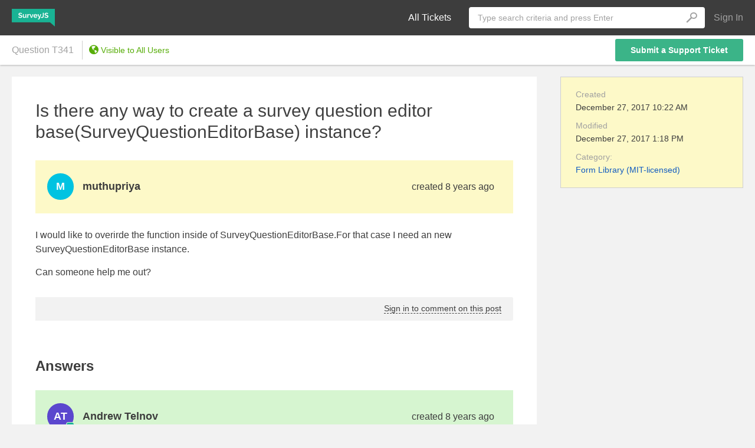

--- FILE ---
content_type: text/css
request_url: https://surveyjs.answerdesk.io/bundles/styles/theme-default-ticket-details.css?v=8N9u5LPB7kvyJnG0IzJa8gYKV7zQmQBA2A56OfTOJRI
body_size: 15925
content:
body{background-color:#fff;color:#3d3d3d;font-family:Segoe UI,Helvetica Neue,Helvetica,Verdana,sans-serif;font-size:16px;line-height:1.42857;margin:0}body.modal-open .modal{overflow-x:hidden;overflow-y:auto}*{box-sizing:border-box}:focus-visible{outline:0}.pull-right{float:right!important}.pull-left{float:left!important}.text-center{text-align:center}.text-right{text-align:right}.text-muted{color:#a1a1a1}.visible{display:block!important}.hidden{display:none!important}.pointer{cursor:pointer}.text-medium{font-size:14px}ol,ul{margin-bottom:10px;margin-top:0}a{color:#3d3d3d;text-decoration:none;background-color:transparent}a:hover{text-decoration:underline}a:focus-visible{outline:0;border-color:transparent;border-radius:2px;-webkit-box-shadow:0 0 0 1px #115bc0;-moz-box-shadow:0 0 0 1px #115bc0;box-shadow:0 0 0 1px #115bc0}button,input,optgroup,select,textarea{margin:0;font:inherit;color:inherit;outline:0;border:1px solid #cfcfcf;resize:none;-webkit-appearance:none;border-radius:0}input:focus-visible,input:focus-visible+.addon,optgroup:focus-visible,optgroup:focus-visible+.addon,select:focus-visible,select:focus-visible+.addon,textarea:focus-visible,textarea:focus-visible+.addon{-webkit-box-shadow:0 0 0 2px #afcef8;-moz-box-shadow:0 0 0 2px #afcef8;box-shadow:0 0 0 2px #afcef8}button.clear-button-style{border:none;background:0 0;padding:0;margin:0}.CodeMirror.CodeMirror-focused{outline:2px solid #afcef8;outline-offset:-1px;z-index:1}.CodeMirror.CodeMirror-focused~.error-validation .icon-warning{display:none}.CodeMirror.CodeMirror-focused~.error-validation .error-popup{display:block;position:absolute;z-index:2}.disabled-for-preview~.error-validation .icon-warning{display:none}.disabled-for-preview~.post-attachments{background:#fafafa}input::-webkit-input-placeholder,textarea::-webkit-input-placeholder{color:#a1a1a1;opacity:1}input::-moz-placeholder,textarea::-moz-placeholder{color:#a1a1a1;opacity:1}input:-moz-placeholder,textarea:-moz-placeholder{color:#a1a1a1;opacity:1}input:-ms-input-placeholder,textarea:-ms-input-placeholder{color:#a1a1a1;opacity:1}input{line-height:normal}input::-moz-focus-inner{padding:0;border:0}input::-ms-clear{display:none}input[type=checkbox],input[type=radio]{-webkit-box-sizing:border-box;-moz-box-sizing:border-box;box-sizing:border-box;padding:0}input[type=number]::-webkit-inner-spin-button,input[type=number]::-webkit-outer-spin-button{height:auto}input[type=search]{-webkit-box-sizing:content-box;-moz-box-sizing:content-box;box-sizing:content-box;-webkit-appearance:textfield}input[type=search]::-webkit-search-cancel-button,input[type=search]::-webkit-search-decoration{-webkit-appearance:none}button,select{text-transform:none}button,html input[type=button],input[type=reset],input[type=submit]{-webkit-appearance:button;cursor:pointer;overflow:visible}button[disabled],html input[type=button][disabled],input[type=reset][disabled],input[type=submit][disabled]{cursor:default}button::-moz-focus-inner,html input[type=button]::-moz-focus-inner,input[type=reset]::-moz-focus-inner,input[type=submit]::-moz-focus-inner{padding:0;border:0}.btn{display:inline-block;margin-bottom:0;padding:4px 25px;font-size:14px;font-weight:400;line-height:1.42857143;text-align:center;white-space:nowrap;vertical-align:middle;-ms-touch-action:manipulation;touch-action:manipulation;cursor:pointer;-webkit-user-select:none;-moz-user-select:none;-ms-user-select:none;user-select:none;background-image:none;border:1px solid transparent;border-radius:3px}.btn.btn-empty{background:0 0;border:none;outline:0;box-shadow:none;padding:0;margin:0;font-size:0}.btn:focus-visible{border-color:#115bc0!important;-webkit-box-shadow:0 0 0 2px #afcef8;-moz-box-shadow:0 0 0 2px #afcef8;box-shadow:0 0 0 2px #afcef8}.btn.btn-default{background-color:#fff;border-color:#cfcfcf;color:#3d3d3d}.btn.btn-default:not([disabled]):hover{background-color:#f2f2f2}.btn.btn-action{background-color:#5099e4;color:#fff}.btn.btn-action:not([disabled]):hover{background-color:#2d81c4}.btn.btn-action:focus-visible{outline:2px solid rgba(17,91,192,.6);outline-offset:-2px}.btn.btn-primary{background-color:#3bb488;color:#fff}.btn.btn-primary:not([disabled]):hover{background-color:#34a17a}.btn.btn-danger{background-color:#e30033;color:#fff}.btn.btn-danger:not([disabled]):hover{background-color:#cc002e}.btn.btn-danger:focus-visible{outline:2px solid #b00028;outline-offset:-2px}.btn.btn-danger:focus-visible~.error-validation .error-popup{display:block;position:absolute;z-index:2}.btn.btn-file{background-color:#f2f2f2;position:relative}.btn.btn-file:not([disabled]) .remove-attach:hover{color:#3d3d3d}.btn.disabled,.btn:disabled,.btn[disabled]{opacity:1;color:rgba(255,255,255,.5)}.btn.disabled.btn-default,.btn:disabled.btn-default,.btn[disabled].btn-default{color:rgba(61,61,61,.5)}.btn:not([disabled]):hover{text-decoration:none}.btn.btn-group-sm>.btn,.btn.btn-sm{font-size:14px;border-radius:3px;padding:4px 10px}.btn.btn-group-sm>.btn.btn-round,.btn.btn-sm.btn-round{border-radius:15px}.btn.icon{font-size:12px}.btn.icon::before{text-indent:0}.clearfix:after,.clearfix:before,.container:after,.container:before,.modal-footer:after,.modal-footer:before,.nav:after,.nav:before,.navbar:after,.navbar:before,.pager:after,.pager:before,.row:after,.row:before{content:" ";display:table}.clearfix:after,.container:after,.form-group:after,.modal-footer:after,.nav:after,.navbar-header:after,.navbar:after,.pager:after,.row:after{clear:both}.action-link{border-bottom:1px dashed;font-size:14px}.action-link:hover{text-decoration:none!important}.label{border-radius:3px;color:#fff;display:inline;font-size:11px;font-weight:700;padding:2px 5px;text-align:center;text-transform:uppercase;vertical-align:baseline;white-space:nowrap}.dropdown .dropdown-toggle{cursor:pointer}.dropdown .dropdown-toggle .dropdown-arrow{font-size:10px;width:13px;height:13px;display:block}.dropdown .dropdown-toggle:focus-visible{outline:0;-webkit-box-shadow:0 0 2px 0 rgba(255,255,255,.4);-moz-box-shadow:0 0 2px 0 rgba(255,255,255,.4);box-shadow:0 0 2px 0 rgba(255,255,255,.4)}.dropdown .dropdown-main{margin-right:0!important}.dropdown .dropdown-popup{position:absolute;top:28px;z-index:1000;float:left;min-width:200px;font-size:14px;text-align:left;border:1px solid #cecece;box-shadow:0 0 5px rgba(0,0,0,.2);-webkit-box-shadow:0 0 5px rgba(0,0,0,.2);display:none;background-color:#fff}.dropdown .dropdown-popup ul{list-style:none;padding:0;margin:0}.dropdown .dropdown-popup ul li{margin:0;line-height:24px;cursor:pointer}.dropdown .dropdown-popup ul li>*{padding:6px 12px 8px 12px;display:block;position:relative;height:auto;min-height:40px}.dropdown .dropdown-popup ul li>form{padding:0}.dropdown .dropdown-popup ul li>form>*{padding:8px 12px!important}.dropdown .dropdown-popup ul li a{text-decoration:none}.dropdown .dropdown-popup ul li.active{background-color:#eee}.dropdown .dropdown-popup ul li.active a{pointer-events:none;width:100%;display:block}.dropdown .dropdown-popup ul li.active a:hover{text-decoration:none}.dropdown .dropdown-popup ul li.active .checkbox{color:#fff}.dropdown .dropdown-popup ul li:not(.active):hover{background-color:#e9f6fc}.dropdown .dropdown-popup .divider{background-color:#cfcfcf;height:1px;overflow:hidden;border-radius:0;padding:0}.dropdown .dropdown-popup>.arrow,.dropdown .dropdown-popup>.arrow:after{position:absolute;display:block;width:0;height:0;border-color:transparent;border-style:solid}.dropdown .dropdown-popup>.arrow{top:-16px;right:16px;margin-left:-11px;border-top-width:0;border-width:8px}.dropdown .dropdown-popup>.arrow:after{top:-6px;margin-left:-7px;content:" ";border-top-width:0;border-width:7px;border-bottom-color:#fff}.dropdown.medium .select2-container--default .select2-selection__rendered{line-height:28px!important}.dropdown.medium .select2-container--default .select2-selection--single{height:30px}.dropdown.medium .select2-container--default .select2-selection--single .select2-selection__arrow{height:30px;padding:4px 15px}.dropdown.medium .select2-container--default .select2-selection--single .select2-selection__arrow b{left:14px;top:10px}.dropdown.medium .select2-container--default .select2-selection--multiple{min-height:30px}.dropdown.medium .select2-container--default .select2-selection--multiple .select2-selection__rendered{line-height:20px;padding-left:6px}.dropdown.medium .select2-container--default .select2-selection__choice{margin-top:3px;padding:0 6px!important}.dropdown.medium .select2-container--default .select2-selection__choice:last-child{margin-bottom:3px}.dropdown.medium .select2-container--default .select2-selection__choice__remove{margin-left:8px;line-height:19px}.dropdown.medium .select2-container--default .select2-selection__placeholder{color:#a1a1a1;margin:0;float:none}.dropdown.medium .select2-container .select2-search--inline .select2-search__field{margin:3px 0;margin-left:5px}.checkbox{-webkit-touch-callout:none;-webkit-user-select:none;-khtml-user-select:none;-moz-user-select:none;-ms-user-select:none;user-select:none;position:relative}.checkbox>input[type=checkbox]{position:absolute;left:-9999px;bottom:3px}.checkbox>input[type=checkbox]+label{display:-webkit-box;display:-moz-box;display:-ms-flexbox;display:-webkit-flex;display:flex;height:20px}.checkbox>input[type=checkbox]+label .inner-checked{background-color:#fff;border:1px solid #cfcfcf;display:inline-block;width:16px;height:16px;content:"";cursor:pointer;margin-top:2px;position:relative;color:#a1a1a1;font-size:10px}.checkbox>input[type=checkbox]+label .inner-checked::before{content:'';position:absolute;left:50%;top:50%;-ms-transform:translate(-50%,-50%);-webkit-transform:translate(-50%,-50%);-o-transform:translate(-50%,-50%);-moz-transform:translate(-50%,-50%);transform:translate(-50%,-50%);margin:0!important;text-indent:0;font-family:answerdesk-icons;font-style:normal;font-weight:400;speak:none;display:inline-block;text-decoration:inherit;width:1em;text-align:center;font-variant:normal;text-transform:none;line-height:1em}.checkbox>input[type=checkbox]+label .inner-text{color:#a1a1a1}.checkbox>input[type=checkbox]:checked+label .inner-checked::before{content:'\e809'}.checkbox>input[type=checkbox]:focus-visible+label .inner-checked{-webkit-box-shadow:0 0 0 2px #afcef8;-moz-box-shadow:0 0 0 2px #afcef8;box-shadow:0 0 0 2px #afcef8}.checkbox>input[type=checkbox]:indeterminate+label .inner-checked{font-size:6px}.checkbox>input[type=checkbox]:indeterminate+label .inner-checked::before{content:'\e807'}.checkbox>label .inner-text{display:inline-block;left:0;margin-left:28px;position:absolute;top:0;font-size:14px}.checkbox.big>input[type=checkbox]+label{height:40px}.checkbox.big>input[type=checkbox]+label .inner-checked{width:40px;height:40px;margin:0}.checkbox.big>input[type=checkbox]:checked+label .inner-checked{font-size:18px}.checkbox.big>label .inner-text{line-height:40px;margin-left:52px}.checkbox.medium>input[type=checkbox]+label{height:30px}.checkbox.medium>input[type=checkbox]+label .inner-checked{width:30px;height:30px;margin:0}.checkbox.medium>input[type=checkbox]:checked+label .inner-checked{font-size:14px}.checkbox.medium>label .inner-text{line-height:30px;margin-left:42px}.checkbox.small>input[type=checkbox]+label{height:25px}.checkbox.small>input[type=checkbox]+label .inner-checked{width:25px;height:25px;margin:0}.checkbox.small>input[type=checkbox]:checked+label .inner-checked{font-size:14px}.checkbox.small>label .inner-text{line-height:25px;margin-left:36px}.checkbox>input[disabled]+label .inner-checked{background-color:#f2f2f2;cursor:help}.checkbox>input[disabled]+label .inner-checked:not([title]),.checkbox>input[disabled]+label .inner-checked[title=""]{cursor:default}.property-loader{position:relative;overflow:hidden}.property-loader .property-label-block,.property-loader .property-value-block{width:100%;position:relative;background:rgba(0,0,0,.09)}.property-loader .property-label-block::after,.property-loader .property-value-block::after{content:"";position:absolute;top:0;left:-100%;width:100%;height:100%;background:#fff;background:linear-gradient(90deg,rgba(0,0,0,0) 0,#000 60%,rgba(0,0,0,0) 100%);opacity:.06;-o-animation:stripes 1.2s ease-in-out infinite;-ms-animation:stripes 1.2s ease-in-out infinite;-moz-animation:stripes 1.2s ease-in-out infinite;-webkit-animation:stripes 1.2s ease-in-out infinite;animation:stripes 1.2s ease-in-out infinite}.property-loader .property-label-block::before,.property-loader .property-value-block::before{content:" ";width:50%;position:absolute;top:0;bottom:0;right:0;z-index:1;background:#fff}.property-loader .property-value-block{height:30px}.property-loader .property-value-block::before{width:0}.property-loader .property-label-block{height:16px;margin-bottom:5px}@-webkit-keyframes stripes{from{left:-100%}to{left:100%}}@keyframes stripes{from{left:-100%}to{left:100%}}.modal{position:fixed;top:0;bottom:0;right:0;left:0;z-index:1040;display:none;overflow:hidden;-webkit-overflow-scrolling:touch;outline:0;height:100%;align-items:center;flex-direction:column;justify-content:space-around}.modal.fade{opacity:0;transition:opacity .1s linear 0s}.modal.fade.in{opacity:1}.modal.fade .modal-dialog{transition:transform .1s ease-out 0s}.modal .modal-dialog{position:relative;width:100%;margin:10px;max-width:1425px}.modal .modal-dialog.modal-dialog-wide .modal-body{padding-bottom:10px}.modal .modal-dialog.modal-dialog-wide .modal-body .site-col-right{padding-top:10px}.modal .modal-dialog.modal-dialog-wide .modal-body .site-col-right .site-row-header{display:none}.modal .modal-dialog.modal-dialog-wide .modal-body .site-col-left,.modal .modal-dialog.modal-dialog-wide .modal-body .site-col-right{float:none!important}.modal .modal-dialog.modal-dialog-wide .modal-footer{padding:20px 30px 20px 30px;border-top:1px solid #999;border-top:1px solid rgba(0,0,0,.15)}.modal .modal-dialog.modal-dialog-wide .site-row-header{color:#818181;text-transform:uppercase;line-height:16px;position:relative;left:-10px;padding-bottom:20px}.modal .modal-dialog .CodeMirror,.modal .modal-dialog .CodeMirror-scroll{max-height:500px}.modal .modal-content{position:relative;background-color:#fff;-webkit-background-clip:padding-box;background-clip:padding-box;border:1px solid #cfcfcf;border-radius:3px;outline:0;-webkit-box-shadow:0 4px 8px rgba(0,0,0,.1);box-shadow:0 4px 8px rgba(0,0,0,.1)}.modal .modal-backdrop{position:absolute;top:0;right:0;left:0;background-color:#f2f2f2}.modal .modal-backdrop.fade{opacity:0}.modal .modal-backdrop.fade.in{opacity:.95}.modal .modal-header{min-height:16.42857143px;padding:18px 20px 0;color:#a1a1a1;text-transform:uppercase;font-size:12px}.modal .modal-header .close{margin-top:-2px}.modal .modal-title{margin:0;line-height:14px;font-weight:400;font-size:14px}.modal .modal-body{position:relative;padding:40px}.modal .modal-footer{padding:10px 40px 40px 40px;text-align:right}.modal .modal-footer .btn{height:40px;padding:0 30px}.modal .modal-footer .btn+.btn{margin-bottom:0;margin-left:5px}.modal .modal-footer .preview{padding:0 35px}.modal .modal-scrollbar-measure{position:absolute;top:-9999px;width:50px;height:50px;overflow:scroll}.modal .modal-body-row{overflow:hidden}.modal .modal-body-row:not(:last-child){margin-bottom:30px}@media (min-width:1025px){.modal .modal-dialog.modal-dialog-wide .modal-body{padding:20px 10px 0;position:relative}.modal .modal-dialog.modal-dialog-wide .modal-body .site-row:not(:last-child){margin-bottom:8px!important}.modal .modal-dialog.modal-dialog-wide .modal-body .site-row:not(:last-child) [class^=site-col-]{margin-bottom:4px}.modal .modal-dialog.modal-dialog-wide .modal-body .site-row .site-col-left{padding-right:340px;padding-left:30px;width:100%;padding-bottom:20px}.modal .modal-dialog.modal-dialog-wide .modal-body .site-row .site-col-right{display:flex;flex-direction:column;width:320px;position:absolute;overflow:auto;padding-right:20px;bottom:0;right:0;top:0;background:#f8f8f8;border-left:1px solid #c6c6c6;padding-left:20px;padding-top:20px}.modal .modal-dialog.modal-dialog-wide .modal-body .site-row .site-col-right .site-row-header{display:block}.modal .modal-dialog.modal-dialog-wide .modal-body .site-row .site-col-right .site-row{flex-shrink:0}.modal .modal-dialog.modal-dialog-wide .modal-body .site-row .site-col-right .site-row:last-child{padding-bottom:20px}.modal .modal-dialog.modal-dialog-wide .modal-body .site-row .site-col-right .site-row:last-child .property-loader .property-value-block::before{width:20%}.modal .modal-dialog.modal-dialog-wide .modal-body .site-row .site-col-right .property-loader .property-label-block::before,.modal .modal-dialog.modal-dialog-wide .modal-body .site-row .site-col-right .property-loader .property-value-block::before{background:#f8f8f8}}@media (min-width:641px) and (max-width:1024px){.modal .modal-dialog-wide .site-col-left .site-row [class^=site-col-],.modal .modal-dialog-wide .site-col-right .site-row [class^=site-col-]{padding:0}.modal .modal-dialog-wide .site-col-right .site-row{float:none;width:50%;display:inline-block}.modal .modal-dialog-wide .site-col-right .site-row:nth-child(2n+1){float:right}.modal .modal-dialog-wide .site-col-right .site-row.disclaimer{width:100%!important;margin-top:10px}}@media (max-width:640px){.modal{padding-left:0!important}.modal .modal-dialog{width:100%!important;margin-right:auto!important;margin-left:auto!important;left:0}.modal .modal-dialog .modal-body,.modal .modal-dialog .modal-footer{padding:20px}.modal .modal-dialog.modal-dialog-wide .modal-body,.modal .modal-dialog.modal-dialog-wide .modal-footer{padding:20px}}.attachments .attachment,.existed-attachments .attachment{margin-bottom:5px;max-width:100%;text-overflow:ellipsis;white-space:nowrap;border:none;border-radius:2px;padding:0 0 0 10px;display:inline-flex;margin-right:5px;height:30px}.attachments .attachment .file-item,.existed-attachments .attachment .file-item{width:90%;width:-webkit-calc(100% - 35px);width:-o-calc(100% - 35px);width:-moz-calc(100% - 35px);width:calc(100% - 35px)}.attachments .attachment .file-name,.existed-attachments .attachment .file-name{line-height:30px;float:left;color:#3d3d3d}.attachments .attachment .file-name:before,.existed-attachments .attachment .file-name:before{position:relative;left:-2px;top:-6px;margin-right:4px;z-index:1}.attachments .attachment .remove-attach,.existed-attachments .attachment .remove-attach{width:24px;height:30px;margin:0;font-size:9px;line-height:30px;color:#3d3d3d}.attachments .attachment.has-error,.existed-attachments .attachment.has-error{padding:0;background:#fad8df}.attachments .attachment.has-error .file-item,.existed-attachments .attachment.has-error .file-item{background:#fad8df;padding-left:28px;border-radius:2px}.attachments .attachment.has-error .file-name:before,.existed-attachments .attachment.has-error .file-name:before{display:none}.attachments .attachment.has-error .remove-attach,.existed-attachments .attachment.has-error .remove-attach{margin-left:0}.attachments .attachment.has-error .remove-attach:focus+.error-validation .error-popup,.existed-attachments .attachment.has-error .remove-attach:focus+.error-validation .error-popup{display:block;position:absolute;z-index:2}.attachments .attachment.has-error .error-validation,.existed-attachments .attachment.has-error .error-validation{margin-left:-30px}.attachments .attachment.has-error .error-validation .error-popup,.attachments .attachment.has-error .error-validation .icon-warning,.existed-attachments .attachment.has-error .error-validation .error-popup,.existed-attachments .attachment.has-error .error-validation .icon-warning{bottom:0}.attachments .attachment.has-error .error-validation .error-popup,.existed-attachments .attachment.has-error .error-validation .error-popup{left:0;bottom:32px;text-align:left;min-width:270px}.attachments .attachment.has-error .error-validation .error-popup:before,.existed-attachments .attachment.has-error .error-validation .error-popup:before{top:initial;bottom:-5px;border-width:5px;border-bottom-width:0;border-color:transparent;border-top-color:#cc002e}.attachments .attachment.has-error .error-validation .error-popup .error-message,.existed-attachments .attachment.has-error .error-validation .error-popup .error-message{white-space:pre-line}.attachments .attachment .error,.existed-attachments .attachment .error{color:#cc002e}.attachments .attachment .error:before,.existed-attachments .attachment .error:before{content:"—";margin:0 5px 0 5px;color:#a1a1a1}.attachments .attachment .upload-label,.existed-attachments .attachment .upload-label{position:absolute;left:0;right:23px;height:100%;line-height:30px}.attachments .attachment .upload-label .upload-progress,.existed-attachments .attachment .upload-label .upload-progress{height:100%;position:absolute;background:url(../../imgs/Common/pattern-loading.gif);overflow:hidden;color:#fff;z-index:1;text-align:left;max-width:100%}.attachments .attachment .upload-label .upload-progress.waiting,.existed-attachments .attachment .upload-label .upload-progress.waiting{background:url(../../imgs/Common/pattern-queued.gif);width:100%!important;color:#a1a1a1}.attachments .attachment .upload-label .upload-progress:before,.existed-attachments .attachment .upload-label .upload-progress:before{content:" ";height:19px;width:28px;display:inline-block}.attachments .attachment .upload-label .upload-progress-label,.existed-attachments .attachment .upload-label .upload-progress-label{position:relative;top:0;bottom:0;left:18px;width:100%;padding:0 10px;color:#a1a1a1;text-align:left;background-color:#f2f2f2}.attachments .existed-attachments,.attachments .new-attachments,.existed-attachments .existed-attachments,.existed-attachments .new-attachments{max-width:100%;font-size:0}.tab-control .tab-action{background-color:#fff;border-color:#cfcfcf;font-weight:400}.tab-control .tab-action.acive{background-color:#5099e4;border-color:#5099e4;color:#fff;font-weight:400}.tab-control .tab-content{display:none}.tab-control .tab-content.active{display:block}.editor-label{color:#a1a1a1;font-weight:400;margin-bottom:5px;display:block;line-height:16px;font-size:14px}.text-box input[type=email],.text-box input[type=number],.text-box input[type=password],.text-box input[type=text],.text-box select{height:40px;padding:5px;width:100%;border:1px solid #cfcfcf}.text-box.has-error .CodeMirror,.text-box.has-error .addon,.text-box.has-error .quantity-button:hover,.text-box.has-error .select2-selection--multiple,.text-box.has-error .select2-selection--single,.text-box.has-error .select2-selection__arrow,.text-box.has-error .select2-selection__arrow:hover,.text-box.has-error input[type=email],.text-box.has-error input[type=number],.text-box.has-error input[type=password],.text-box.has-error input[type=text],.text-box.has-error select{background-color:#fad8df!important}.text-box.has-error input[type=email],.text-box.has-error input[type=number],.text-box.has-error input[type=password],.text-box.has-error input[type=text]{padding-left:30px}.text-box.has-error input[type=email]:focus-visible,.text-box.has-error input[type=number]:focus-visible,.text-box.has-error input[type=password]:focus-visible,.text-box.has-error input[type=text]:focus-visible{padding-left:5px}.text-box.has-error input[type=email]:focus-visible~.error-validation .icon-warning,.text-box.has-error input[type=number]:focus-visible~.error-validation .icon-warning,.text-box.has-error input[type=password]:focus-visible~.error-validation .icon-warning,.text-box.has-error input[type=text]:focus-visible~.error-validation .icon-warning{display:none}.text-box.has-error input[type=email]:focus-visible~.error-validation .error-popup,.text-box.has-error input[type=number]:focus-visible~.error-validation .error-popup,.text-box.has-error input[type=password]:focus-visible~.error-validation .error-popup,.text-box.has-error input[type=text]:focus-visible~.error-validation .error-popup{display:block;position:absolute;z-index:2}.text-box.has-error .select2-container.select2-container--focus .select2-selection__placeholder,.text-box.has-error .select2-container.select2-container--open .select2-selection__placeholder{padding-left:0}.text-box.has-error .select2-container.select2-container--focus+.error-validation .icon-warning,.text-box.has-error .select2-container.select2-container--open+.error-validation .icon-warning{display:none}.text-box.has-error .select2-container.select2-container--focus+.error-validation .error-popup,.text-box.has-error .select2-container.select2-container--open+.error-validation .error-popup{display:block;position:absolute;z-index:2}.text-box.has-error .select2-container .select2-selection__placeholder{padding-left:24px}.text-box .editor-group{border-collapse:separate;height:40px;width:100%}.text-box .editor-group>input{border-right:1px solid transparent}.text-box .editor-group>.addon{width:40px;position:relative;border-top:1px solid #cfcfcf;border-bottom:1px solid #cfcfcf;border-right:1px solid #cfcfcf}.text-box.numeric>.editor-group>input[type=number]{-moz-appearance:textfield}.text-box.numeric>.editor-group>input[type=number]::-webkit-inner-spin-button,.text-box.numeric>.editor-group>input[type=number]::-webkit-outer-spin-button{-webkit-appearance:none;-moz-appearance:none;appearance:none;margin:0}.text-box.numeric>.editor-group>.addon>.quantity-button{position:absolute;cursor:pointer;width:39px;height:20px;right:-40px;text-align:center;font-size:13px;line-height:1.7;-ms-transform:translateX(-100%);-webkit-transform:translateX(-100%);-o-transform:translateX(-100%);-moz-transform:translateX(-100%);transform:translateX(-100%);-webkit-user-select:none;-moz-user-select:none;-ms-user-select:none;-o-user-select:none;user-select:none}.text-box.numeric>.editor-group>.addon>.quantity-button>.quantity-arrow{background-size:cover;width:13px;height:13px;display:block;color:#a1a1a1;font-size:10px}.text-box.numeric>.editor-group>.addon>.quantity-button>.quantity-arrow::before{content:'\e802';position:absolute;left:50%;top:50%;-ms-transform:translate(-50%,-50%);-webkit-transform:translate(-50%,-50%);-o-transform:translate(-50%,-50%);-moz-transform:translate(-50%,-50%);transform:translate(-50%,-50%);margin:0!important;text-indent:0;font-family:answerdesk-icons;font-style:normal;font-weight:400;speak:none;display:inline-block;text-decoration:inherit;width:1em;text-align:center;font-variant:normal;text-transform:none;line-height:1em}.text-box.numeric>.editor-group>.addon>.quantity-button.up{top:-1px}.text-box.numeric>.editor-group>.addon>.quantity-button.up .quantity-arrow{margin:4px auto;-ms-transform:rotate(180deg);-webkit-transform:rotate(180deg);-o-transform:rotate(180deg);-moz-transform:rotate(180deg);transform:rotate(180deg)}.text-box.numeric>.editor-group>.addon>.quantity-button.down{bottom:-1px}.text-box.numeric>.editor-group>.addon>.quantity-button.down .quantity-arrow{margin:4px auto}.text-box.numeric>.editor-group>.addon>.quantity-button:hover{background-color:#f2f2f2;-webkit-box-shadow:inset 0 0 0 1px #cfcfcf;-moz-box-shadow:inset 0 0 0 1px #cfcfcf;box-shadow:inset 0 0 0 1px #cfcfcf}.text-box.numeric.medium>.editor-group>.addon{position:relative;float:right;height:30px;width:30px;margin-top:-30px}.text-box.numeric.medium>.editor-group>.addon>.quantity-button{height:15px;width:30px;right:-31px}.text-box.numeric.medium>.editor-group>.addon>.quantity-button .quantity-arrow{height:12px;margin:1px auto}.text-box.medium input[type=email],.text-box.medium input[type=number],.text-box.medium input[type=password],.text-box.medium input[type=text],.text-box.medium select{height:30px;padding-top:0;padding-bottom:0}.text-box.medium .editor-group{height:30px}.text-box.medium .editor-group>.addon{width:30px;background:#fff}.text-box.medium .select2-selection__clear{color:#a1a1a1;top:-15px;height:1px;width:14px;font-size:9px;float:right;opacity:.5}.text-box.medium .select2-selection__clear:focus-visible,.text-box.medium .select2-selection__clear:hover{opacity:1;cursor:pointer}.markdown-editor .code-dropdown,.markdown-editor .help-modal,.markdown-editor .insert-attachments,.markdown-editor .insert-link-modal{display:none;position:absolute;background:#fff;margin-top:34px;border:1px solid #cfcfcf;border-radius:3px;box-shadow:0 2px 4px rgba(0,0,0,.25);z-index:100;max-height:390px;overflow:auto}.markdown-editor .code-dropdown div,.markdown-editor .insert-attachments div{margin:2px;padding:5px 10px;font-size:14px;cursor:pointer}.markdown-editor .code-dropdown div:focus-visible,.markdown-editor .code-dropdown div:hover,.markdown-editor .insert-attachments div:focus-visible,.markdown-editor .insert-attachments div:hover{background:#f2f2f2;color:#3d3d3d;border-radius:3px}.markdown-editor .code-dropdown hr,.markdown-editor .insert-attachments hr{border-top:1px solid #cfcfcf;border-left:0;border-right:0;border-bottom:0}.markdown-editor .code-dropdown div.disable{color:#aaa;cursor:default}.markdown-editor .code-dropdown div.disable:hover{background:#fff}.markdown-editor .code-dropdown .recent{font-weight:600}.markdown-editor .insert-link-modal{padding:8px 18px;width:362px}.markdown-editor .insert-link-modal .editor-block{margin-top:5px;margin-bottom:10px}.markdown-editor .insert-link-modal .editor-block input{background:#fff!important;padding-left:5px}.markdown-editor .insert-link-modal .insert-link-footer{margin-top:26px;margin-bottom:12px;text-align:right}.markdown-editor .help-modal{right:10px;font-size:14px;padding:11px 19px;width:362px;max-height:none}.markdown-editor .help-modal .col{display:inline-block}.markdown-editor .help-modal .col.markdown{width:178px}.markdown-editor .help-modal .help-header{padding-bottom:4px;color:#a1a1a1}.markdown-editor .help-modal .help-item{padding:6px 0}.markdown-editor .help-modal .help-item a{color:#115bc0;cursor:pointer}.markdown-editor .help-modal .help-item blockquote{margin:0}.markdown-editor .help-modal .help-item ul{margin:0;padding-left:18px}.markdown-editor .help-modal .help-item .backslash{color:#a1a1a1}.markdown-editor .help-modal .help-item .h1{font-size:24px;font-weight:600}.markdown-editor .help-modal .help-item .h2{font-size:20px;font-weight:600}.markdown-editor .help-modal .help-item:not(:last-child){border-bottom:1px solid #f2f2f2}.markdown-editor .wmd-preview>p:first-child{margin-top:0;height:190px;overflow-y:auto}.markdown-editor .wmd-preview pre{white-space:pre;word-wrap:break-word}.markdown-editor .wmd-preview img{max-width:100%}.markdown-editor .wmd-preview a{color:#115bc0}.markdown-editor .error-validation .icon-warning{background-color:#fad8df}@media (max-width:640px){.markdown-editor .code-dropdown,.markdown-editor .insert-attachments,.markdown-editor .insert-link-modal{margin-left:0;width:80%;width:-webkit-calc(100% - 40px);width:-o-calc(100% - 40px);width:-moz-calc(100% - 40px);width:calc(100% - 40px)}}.post-attachments{background:#fff;border:1px solid #ccc;border-top:none;padding:8px 10px 0}.post-attachments::before{position:absolute;left:0;right:0;content:" ";border-top:1px solid #f2f2f2;margin:-8px 1px 0}.post-attachments.is-empty{padding:0}.post-attachments.is-empty::before{content:none}.drop-area{position:absolute;top:40px;left:1px;right:1px;bottom:1px;background:rgba(255,255,255,.93);outline:3px dashed #3bb488;color:#3bb488;outline-offset:-10px;z-index:5;text-align:center;overflow:hidden;display:none}.drop-area div{-webkit-transform:translateY(-50%);-moz-transform:translateY(-50%);-ms-transform:translateY(-50%);transform:translateY(-50%);top:50%;display:inline-block;position:relative;font-weight:600;font-size:30px;z-index:-1}.select2-container{font-size:14px}.select2-container.select2-container--default .select2-selection--multiple,.select2-container.select2-container--default .select2-selection--single{background-color:#fff;border:1px solid #cfcfcf;border-radius:0;opacity:1}.select2-container.select2-container--default .select2-selection--single{height:40px}.select2-container.select2-container--default .select2-selection--single .select2-selection__rendered{line-height:40px;display:block;overflow:hidden;padding-right:34px;text-overflow:ellipsis;white-space:nowrap;font-size:14px;padding-left:6px}.select2-container.select2-container--default .select2-selection--single .select2-selection__rendered div.clearfix{overflow:hidden;text-overflow:ellipsis;white-space:nowrap;width:100%}.select2-container.select2-container--default .select2-selection--single .select2-selection__arrow{background-color:#fff;border-top:1px solid #cfcfcf;border-right:1px solid #cfcfcf;border-bottom:1px solid #cfcfcf;height:40px;line-height:1.42857;outline-width:0;padding:4px 19px;right:0!important;top:0!important}.select2-container.select2-container--default .select2-selection--single .select2-selection__arrow b{display:block;height:13px;width:13px;border:none;left:45%;top:45%;color:#a1a1a1;font-size:10px}.select2-container.select2-container--default .select2-selection--single .select2-selection__arrow b::before{content:'\e802';position:absolute;left:50%;top:50%;-ms-transform:translate(-50%,-50%);-webkit-transform:translate(-50%,-50%);-o-transform:translate(-50%,-50%);-moz-transform:translate(-50%,-50%);transform:translate(-50%,-50%);margin:0!important;text-indent:0;font-family:answerdesk-icons;font-style:normal;font-weight:400;speak:none;display:inline-block;text-decoration:inherit;width:1em;text-align:center;font-variant:normal;text-transform:none;line-height:1em}.select2-container.select2-container--default .select2-selection--multiple{min-height:40px;font-size:14px}.select2-container.select2-container--default .select2-selection--multiple .select2-selection__rendered{line-height:26px;max-height:186px;overflow-y:auto;display:block;position:relative}.select2-container.select2-container--default .select2-selection--multiple .select2-selection__choice{border-radius:3px;background-color:#f8f8f8;border:1px solid #cfcfcf;padding:2px 6px;white-space:normal;line-height:20px}.select2-container.select2-container--default .select2-selection--multiple .select2-selection__choice:last-child{margin-bottom:3px}.select2-container.select2-container--default .select2-selection--multiple .select2-selection__choice__remove{color:#cfcfcf;float:right;font-weight:700;margin-left:0;margin-right:-6px;padding:0 6px}.select2-container.select2-container--default .select2-selection--multiple .select2-selection__choice__remove:hover{color:#3d3d3d}.select2-container.select2-container--default.select2-container--open .select2-selection__arrow,.select2-container.select2-container--default:hover .select2-selection__arrow{border-left:1px solid #cfcfcf}.select2-container.select2-container--default:hover .select2-selection__arrow{background-color:#f2f2f2!important}.select2-container.select2-container--default .select2-results__option[role=group]>.select2-results__group{font-weight:600;font-size:15px;color:#a1a1a1;padding:5px;margin:0 5px}.select2-container.select2-container--default .select2-results__option[role=group]:not(:last-child)::after{content:"";left:0;right:0;background-color:#cfcfcf;display:block;height:1px;margin:5px 0}.select2-container.select2-container--default .select2-results__option[role=treeitem]{padding:9px;margin:0 9px;border-radius:3px;position:relative}.select2-container.select2-container--default .select2-results__option[role=treeitem]>.root{font-weight:700;display:block}.select2-container.select2-container--default .select2-results__option[role=treeitem]>.child{margin-left:5px;display:block}.select2-container.select2-container--default .select2-results__option[role=treeitem]>.child:hover{border-radius:0}.select2-container.select2-container--default .select2-results__option[role=treeitem].child{left:5px;margin-right:10px}.select2-container.select2-container--default .select2-results__option[role=treeitem].child:before{content:" ";position:absolute;border-left:1px solid #cfcfcf;top:0;bottom:0;left:0}.select2-container.select2-container--default .select2-results__option[role=treeitem].root:not(:first-child){margin-top:5px}.select2-container.select2-container--default .select2-results__option[aria-selected=true]{background-color:#5099e4;color:#fff}.select2-container.select2-container--default .select2-results__option[aria-selected=true] .text-muted{color:#fff;opacity:.5}.select2-container.select2-container--default .select2-results__option[role=treeitem] .relation-vertical{position:absolute;z-index:1;width:1px;border-left:1px solid #cfcfcf}.select2-container.select2-container--default .select2-results__option[role=treeitem] .relation-horizontal{position:absolute;z-index:1;width:23px;height:1px;top:19px;border-top:1px solid #cfcfcf}.select2-container.select2-container--default .select2-results__option--highlighted[aria-selected=false]{background-color:#f2f2f2;color:#3d3d3d}.select2-container.select2-container--default .select2-results>.select2-results__options{margin:3px 0;max-height:400px}.select2-container.select2-container--open .select2-selection--single .select2-selection__rendered div.clearfix{width:80%!important}.select2-container.select2-container--open .select2-dropdown--above,.select2-container.select2-container--open .select2-dropdown--below{border:1px solid #cfcfcf;border-radius:3px;-webkit-box-shadow:0 4px 8px rgba(0,0,0,.1);box-shadow:0 4px 8px rgba(0,0,0,.1)}.select2-container.select2-container--focus .select2-selection,.select2-container.select2-container--focus .select2-selection__arrow{-webkit-box-shadow:0 0 0 2px #afcef8;-moz-box-shadow:0 0 0 2px #afcef8;box-shadow:0 0 0 2px #afcef8}.select2-container .select2-search--inline .select2-search__field{padding:1px;margin-top:10px}.select2-container #select2-category-filter-results .select2-results__option,.select2-container #select2-select-category-results .select2-results__option{position:relative}.loading .select2-container--disabled .select2-selection--multiple,.loading .select2-container--disabled .select2-selection--single{background-color:#fff!important}.loading .select2-container--disabled .select2-selection--multiple .select2-selection__rendered,.loading .select2-container--disabled .select2-selection--single .select2-selection__rendered{opacity:.5}.loading .select2-container--disabled .select2-selection--multiple:after,.loading .select2-container--disabled .select2-selection--single:after{background:url(../../imgs/loading-external-source.gif) 50% 50% no-repeat #fff!important;position:absolute;content:"";height:16px;width:16px;right:7px;top:50%;transform:translateY(-50%)}.loading .select2-container--disabled .select2-selection--multiple:hover .select2-selection__arrow,.loading .select2-container--disabled .select2-selection--single:hover .select2-selection__arrow{border-left:none;background-color:#fff!important}*>.site-row:not(:last-child){margin-bottom:20px}.site-row{margin-right:-10px;margin-left:-10px;clear:both;overflow:hidden}.site-row:before{display:table;content:" "}.site-row [class^=site-col-]{min-height:1px;padding-right:10px;padding-left:10px;float:left}.site-row .site-col-1{width:12.5%}.site-row .site-col-2{width:25%}.site-row .site-col-3{width:37.5%}.site-row .site-col-4{width:50%}.site-row .site-col-5{width:62.5%}.site-row .site-col-6{width:75%}.site-row .site-col-7{width:87.5%}.site-row .site-col-8{width:100%}@media (max-width:1200px){.site-row .site-col-1-lg{width:12.5%}.site-row .site-col-2-lg{width:25%}.site-row .site-col-3-lg{width:37.5%}.site-row .site-col-4-lg{width:50%}.site-row .site-col-5-lg{width:62.5%}.site-row .site-col-6-lg{width:75%}.site-row .site-col-7-lg{width:87.5%}.site-row .site-col-8-lg{width:100%}}@media (max-width:1024px){.site-row .site-col-1-lg-md{width:12.5%}.site-row .site-col-2-lg-md{width:25%}.site-row .site-col-3-lg-md{width:37.5%}.site-row .site-col-4-lg-md{width:50%}.site-row .site-col-5-lg-md{width:62.5%}.site-row .site-col-6-lg-md{width:75%}.site-row .site-col-7-lg-md{width:87.5%}.site-row .site-col-8-lg-md{width:100%}.site-row .site-col-1-md{width:12.5%}.site-row .site-col-2-md{width:25%}.site-row .site-col-3-md{width:37.5%}.site-row .site-col-4-md{width:50%}.site-row .site-col-5-md{width:62.5%}.site-row .site-col-6-md{width:75%}.site-row .site-col-7-md{width:87.5%}.site-row .site-col-8-md{width:100%}}@media (max-width:640px){.site-row .site-col-1-md-sm{width:12.5%}.site-row .site-col-2-md-sm{width:25%}.site-row .site-col-3-md-sm{width:37.5%}.site-row .site-col-4-md-sm{width:50%}.site-row .site-col-5-md-sm{width:62.5%}.site-row .site-col-6-md-sm{width:75%}.site-row .site-col-7-md-sm{width:87.5%}.site-row .site-col-8-md-sm{width:100%}.site-row .site-col-1-sm{width:12.5%}.site-row .site-col-2-sm{width:25%}.site-row .site-col-3-sm{width:37.5%}.site-row .site-col-4-sm{width:50%}.site-row .site-col-5-sm{width:62.5%}.site-row .site-col-6-sm{width:75%}.site-row .site-col-7-sm{width:87.5%}.site-row .site-col-8-sm{width:100%}.site-row .site-col-1-sm-xs{width:12.5%}.site-row .site-col-2-sm-xs{width:25%}.site-row .site-col-3-sm-xs{width:37.5%}.site-row .site-col-4-sm-xs{width:50%}.site-row .site-col-5-sm-xs{width:62.5%}.site-row .site-col-6-sm-xs{width:75%}.site-row .site-col-7-sm-xs{width:87.5%}.site-row .site-col-8-sm-xs{width:100%}.site-row .site-col-1-xs{width:12.5%}.site-row .site-col-2-xs{width:25%}.site-row .site-col-3-xs{width:37.5%}.site-row .site-col-4-xs{width:50%}.site-row .site-col-5-xs{width:62.5%}.site-row .site-col-6-xs{width:75%}.site-row .site-col-7-xs{width:87.5%}.site-row .site-col-8-xs{width:100%}}@media (max-width:640px){.site-row .navigate-to-internal{display:none}.site-row .site-row .site-col-3{width:100%!important}}.error-validation .icon-warning{position:absolute;display:block;height:28px;width:28px;margin:-29px 1px 1px;font-size:16px!important;color:#cc002e;cursor:pointer}.error-validation .error-popup{background:#cc002e;border-radius:4px;padding:6px;margin-top:5px;display:none;font-size:14px}.error-validation .error-popup:before{position:absolute;display:block;width:0;height:0;top:-5px;left:10px;border-width:5px;border-top-width:0;border-color:transparent;border-style:solid;border-bottom-color:#cc002e;content:" "}.error-validation .error-popup .error-message{color:#fff;font-size:12px}.error-validation:hover .error-popup{display:block;position:absolute;z-index:2}.custom-tooltip{font-family:Segoe UI,Helvetica Neue,Helvetica,Verdana,sans-serif;position:absolute;color:#3d3d3d;border:1px solid rgba(206,206,206,.5);border-radius:2px;background:#fdfdfd;margin-top:3px;padding:7px 11px;left:24px;font-size:14px;line-height:16px;box-shadow:0 2px 5px rgba(0,0,0,.15);z-index:2;font-weight:400;text-transform:none}.custom-tooltip:after,.custom-tooltip:before{content:" ";position:absolute;display:block;top:-10px;left:10px;border:5px solid transparent;border-bottom:5px solid rgba(206,206,206,.5)}.custom-tooltip:after{top:-9px;left:10px;border-bottom-width:6px;border-bottom-color:#fdfdfd}.loading-mode .overlay,.removing-mode .overlay,.saving-mode .overlay{background-color:#fff;height:100%;left:0;opacity:.87;position:absolute;top:0;width:100%;z-index:2}.loading-mode .content-block,.removing-mode .content-block,.saving-mode .content-block{height:60px;margin-top:-30px;position:absolute;top:50%;width:100%;z-index:2;text-align:center}.loading-mode .content-block p,.removing-mode .content-block p,.saving-mode .content-block p{margin-top:0;margin-bottom:10px;font-weight:700}.loading-mode.small-relative .content-block,.removing-mode.small-relative .content-block,.saving-mode.small-relative .content-block{position:relative}.loading-mode .content-block{height:85px;margin-top:-85px/2;display:block}.loading-mode .content-block.with-text{margin-top:-85px}.loading-mode .content-block .loader-image{margin:0 auto;position:relative;display:block;border:5px solid transparent;border-left-color:#3bb488;-ms-transform:translateZ(0);-webkit-transform:translateZ(0);-o-transform:translateZ(0);-moz-transform:translateZ(0);transform:translateZ(0);-webkit-animation:load8 1.1s infinite linear;animation:load8 1.1s infinite linear}.loading-mode .content-block .loader-image,.loading-mode .content-block .loader-image:after{border-radius:50%;width:85px;height:85px}.loading-mode .content-block .loader-text{margin-top:25px;font-size:16px}.loading-mode.small-relative .content-block{height:50px;margin-top:-50px/2;display:block}.loading-mode.small-relative .content-block.with-text{margin-top:-40px}.loading-mode.small-relative .content-block .loader-image{margin:0 auto;position:relative;display:block;border:3px solid transparent;border-left-color:#3bb488;-ms-transform:translateZ(0);-webkit-transform:translateZ(0);-o-transform:translateZ(0);-moz-transform:translateZ(0);transform:translateZ(0);-webkit-animation:load8 1.1s infinite linear;animation:load8 1.1s infinite linear}.loading-mode.small-relative .content-block .loader-image,.loading-mode.small-relative .content-block .loader-image:after{border-radius:50%;width:40px;height:40px}.loading-mode.small-relative .content-block .loader-text{margin-top:25px;font-size:16px}.loading-mode.dropdown-inline .content-block{height:30px;margin-top:-30px/2;display:block}.loading-mode.dropdown-inline .content-block.with-text{margin-top:-30px}.loading-mode.dropdown-inline .content-block .loader-image{margin:0 auto;position:relative;display:block;border:2px solid transparent;border-left-color:#3bb488;-ms-transform:translateZ(0);-webkit-transform:translateZ(0);-o-transform:translateZ(0);-moz-transform:translateZ(0);transform:translateZ(0);-webkit-animation:load8 1.1s infinite linear;animation:load8 1.1s infinite linear}.loading-mode.dropdown-inline .content-block .loader-image,.loading-mode.dropdown-inline .content-block .loader-image:after{border-radius:50%;width:30px;height:30px}.loading-mode.dropdown-inline .content-block .loader-text{margin-top:25px;font-size:16px}.loading-mode .error-message{font-size:32px;margin:0;color:#a1a1a1;font-weight:300}.errors-list{list-style:none;color:#cc002e;margin:0 0 10px 0;padding:0;font-weight:600}.search-img{display:block;width:32px;height:32px;margin:0 10px;font-size:19px}.search-img.active{color:#5099e4}@-webkit-keyframes load8{0%{-ms-transform:rotate(0);-webkit-transform:rotate(0);-o-transform:rotate(0);-moz-transform:rotate(0);transform:rotate(0)}100%{-ms-transform:rotate(360deg);-webkit-transform:rotate(360deg);-o-transform:rotate(360deg);-moz-transform:rotate(360deg);transform:rotate(360deg)}}@keyframes load8{0%{-ms-transform:rotate(0);-webkit-transform:rotate(0);-o-transform:rotate(0);-moz-transform:rotate(0);transform:rotate(0)}100%{-ms-transform:rotate(360deg);-webkit-transform:rotate(360deg);-o-transform:rotate(360deg);-moz-transform:rotate(360deg);transform:rotate(360deg)}}.icon,.text-box-icon{color:#a1a1a1;position:relative}.icon::before,.text-box-icon::before{position:absolute;left:50%;top:50%;-ms-transform:translate(-50%,-50%);-webkit-transform:translate(-50%,-50%);-o-transform:translate(-50%,-50%);-moz-transform:translate(-50%,-50%);transform:translate(-50%,-50%);margin:0!important}.tree-item{cursor:pointer;position:relative;display:-webkit-box;display:-moz-box;display:-ms-flexbox;display:-webkit-flex;display:flex}.tree-item .current{-moz-flex-shrink:0;-webkit-flex-shrink:0;flex-shrink:0}.tree-item .parents{color:#a1a1a1;text-overflow:ellipsis;overflow:hidden;white-space:nowrap}.avatar{position:relative}.avatar .avatar-image{color:#fff;font-weight:600;display:block;text-align:center;background-size:cover!important}.avatar .avatar-image .avatar-badge{display:block;position:absolute;background-color:#fff;border-radius:4px;bottom:-1px;right:-1px;cursor:help}.avatar .avatar-image .avatar-badge .inner{display:block;background-size:cover;border-radius:2px;position:absolute;right:1px;bottom:1px}.avatar .avatar-image.type-profile{width:36px;height:36px;border-radius:18px;position:relative;border:1px solid #a1a1a1}.avatar .avatar-image.type-profile .avatar-text{display:block;font-size:16px;line-height:36px}.avatar .avatar-image.type-extrasmall{width:34px;height:34px;border-radius:17px;position:relative;margin-right:10px}.avatar .avatar-image.type-extrasmall .avatar-text{font-size:12px;line-height:34px}.avatar .avatar-image.type-extrasmall .avatar-badge{width:14px;height:14px;border-radius:2px;bottom:-5px;right:-3px}.avatar .avatar-image.type-extrasmall .avatar-badge .inner{height:11px;width:11px;right:2px;bottom:2px}.avatar .avatar-image.type-small{width:45px;height:45px;border-radius:23px}.avatar .avatar-image.type-small .avatar-text{font-size:18px;line-height:45px}.avatar .avatar-image.type-small .avatar-badge{width:14px;height:14px}.avatar .avatar-image.type-small .avatar-badge .inner{height:12px;width:12px}.avatar .avatar-image.type-medium{width:158px;height:158px;border-radius:79px}.avatar .avatar-image.type-medium .avatar-text{font-size:60px;line-height:158px}.avatar .avatar-image.type-big{width:180px;height:180px;border-radius:90px}.avatar .avatar-image.type-big .avatar-text{font-size:69px;line-height:180px}.avatar .avatar-image.scheme-0{background-color:#47ce5c}.avatar .avatar-image.scheme-1{background-color:#d31d39}.avatar .avatar-image.scheme-2{background-color:#ff9e06}.avatar .avatar-image.scheme-3{background-color:#cec147}.avatar .avatar-image.scheme-4{background-color:#39b488}.avatar .avatar-image.scheme-5{background-color:#00c3e1}.avatar .avatar-image.scheme-6{background-color:#4181c5}.avatar .avatar-image.scheme-7{background-color:#c377e0}.avatar .avatar-image.scheme-8{background-color:#444}.avatar .avatar-image.scheme-9{background-color:#5b47ce}body .hljs,body pre>code{max-height:540px!important}blockquote{position:relative;margin:10px 0;padding:10px 15px;color:#3d3d3d;border-left:5px solid #cfcfcf;background-color:#f2f2f2}blockquote>p:not(:last-child){margin:0 0 15px 0}blockquote>p:last-child{margin:0!important}.editor-preview,.editor-preview-side{padding:4px 9px!important}.editor-preview a,.editor-preview-side a{color:#115bc0}.editor-preview img,.editor-preview-side img{max-width:100%}.editor-preview pre,.editor-preview-side pre{overflow:initial;position:relative}.CodeMirror-focused .editor-preview{padding:4px 8px!important}.text-box input.dx-texteditor-input{height:30px;padding:7px 34px 8px 34px;border:none}.text-box .loading-mode{display:none}.text-box.loading .loading-mode{display:block;margin-top:30px}.text-box.loading .tree-view-item{display:none}.dx-checkbox-checked .dx-checkbox-icon{color:#3bb488}.dx-checkbox.dx-state-hover .dx-checkbox-icon{border-color:#3bb488}.disclaimer{margin:20px 0 10px 0;font-size:12px;color:#7b7b7b}.disclaimer a{color:#115bc0}.modal .disclaimer{margin-top:20px;margin-left:10px;margin-right:10px}.markdown-ticket-field-editor{width:100%;resize:vertical;padding:5px 10px;margin:10px 0}mark{background:0 0!important;color:inherit!important}body{background-color:#f2f2f2}#container{visibility:visible!important}#content{visibility:collapse}#content.ready{visibility:visible}#action-bar .inner-container #add-solution-btn>.small-text{color:#fff}#action-bar .inner-container #add-comment-btn>.small-text,#action-bar .inner-container #add-solution-btn>.small-text,#action-bar .inner-container #edit-question-btn>.small-text{display:none;height:100%}#action-bar .inner-container .id-container{line-height:50px;font-size:16px;height:50px}#action-bar .inner-container .id-container>*{display:inline-block}#action-bar .inner-container .id-container .states{color:#a1a1a1}#action-bar .inner-container .id-container .states>*{margin-right:10px}#action-bar .inner-container .id-container .states::before{display:block;height:32px;width:1px;border-left:1px solid #cfcfcf;margin:9px 10px 9px 10px;content:"";float:left}#action-bar .inner-container .id-container .states .icon{display:inline-block;width:16px;height:16px}#action-bar .inner-container .id-container .states .icon:before{padding-top:4px}#action-bar .inner-container .id-container .states .urgent{color:#cc002e}#action-bar .inner-container .id-container .states .urgent .icon{color:#cc002e}#action-bar .inner-container .id-container .states .public{color:#57ad09;display:inline-block}#action-bar .inner-container .id-container .states .public .icon{color:#57ad09}#action-bar .inner-container .id-container .states .public:hover~.change-ticket-visibility{display:block}#action-bar .inner-container .id-container .states .change-ticket-visibility{position:absolute;background:#fff;width:330px;border:1px solid #cfcfcf;box-shadow:0 0 5px 0 rgba(0,0,0,.1);line-height:18px;top:35px;display:none;top:43px;margin-left:17px}#action-bar .inner-container .id-container .states .change-ticket-visibility::after,#action-bar .inner-container .id-container .states .change-ticket-visibility::before{content:'';position:absolute;border:8px solid transparent;left:4px;border-bottom:7px solid #cfcfcf;top:-15px}#action-bar .inner-container .id-container .states .change-ticket-visibility::after{border-bottom:8px solid #fff;top:-14px}#action-bar .inner-container .id-container .states .change-ticket-visibility.viewed{display:none}#action-bar .inner-container .id-container .states .change-ticket-visibility .message-content{padding:20px;font-size:14px;color:#3d3d3d}#action-bar .inner-container .id-container .states .change-ticket-visibility .message-content a{color:#115bc0;cursor:pointer}#action-bar .inner-container .id-container .states .change-ticket-visibility .message-content a.switch-to-old-design{font-weight:600}#action-bar .inner-container .id-container .states .change-ticket-visibility .message-content p{margin:0;margin-top:5px;line-height:19px}#action-bar .inner-container .id-container .states .change-ticket-visibility .message-content p:first-child{margin-top:0}#action-bar .inner-container .id-container .states .change-ticket-visibility .message-content .message-header{font-family:"Open Sans Condensed Bold";font-size:16px;margin-bottom:7px}#action-bar .inner-container .id-container .states .change-ticket-visibility .close-action{position:absolute;padding:8px;right:0;top:0;cursor:pointer}#action-bar .inner-container .id-container .states .change-ticket-visibility .close-action .icon-close{width:13px;height:13px;font-size:13px;display:block}#action-bar .inner-container .id-container .states .change-ticket-visibility:hover{display:block}#main-content{min-height:calc(100vh - (60px + 50px))}#main-content .inner-container .navbar-error{position:absolute;bottom:0;left:20px;right:20px;background-color:#cc002e!important;opacity:.9!important}#main-content .inner-container:after{clear:both}#main-content .inner-container:after,#main-content .inner-container:before{content:" ";display:table}#primary-content{position:relative;float:left;left:0;width:100%;transition:all .2s ease 0s}#primary-content.with-footer{padding-bottom:100px}#primary-content:not(.sidebar-hidden-manually){width:60%;width:-moz-calc(100% - (310px + 40px));width:-webkit-calc(100% - (310px + 40px));width:calc(100% - (310px + 40px))}#primary-content .ticket{background-color:#fff;padding:40px}#primary-content .ticket p{line-height:1.5em}#primary-content .ticket .content-tooltip{background-color:#d6f5d0;padding:23px 20px;border-radius:4px;margin-bottom:30px;box-shadow:0 0 2px 0 #3bb488,0 0 2px 0 #3bb488}#primary-content .ticket .content-tooltip a{color:#115bc0;font-weight:600}#primary-content .ticket .content-tooltip p{margin:0;margin-bottom:7px;font-family:'Open Sans Condensed Bold';color:#3bb488;font-size:18px;border-radius:-6px}#primary-content .ticket .new-post{padding:8px 20px 10px!important}#primary-content .ticket .new-post .new-comment-header{text-align:right}#primary-content .ticket .post-header{margin-top:24px;margin-bottom:25px;height:90px;position:relative}#primary-content .ticket .unread{background-color:#fdf9c8!important}#primary-content .ticket .removing-mode .content-block,#primary-content .ticket .saving-mode .content-block{left:0}#primary-content .ticket .edit-mode{padding:3px;margin:-3px}#primary-content .ticket .removing-mode{visibility:visible;opacity:1;transition:visibility 0s ease 0s,opacity .25s ease;-moz-transition:visibility 0s ease 0s,opacity .25s ease;-webkit-transition:visibility 0s ease 0s,opacity .25s ease}#primary-content .ticket .removing-mode.removing-mode-hidden{visibility:hidden;opacity:0;transition:visibility 0s ease .25s,opacity .25s ease;-moz-transition:visibility 0s ease .25s,opacity .25s ease;-webkit-transition:visibility 0s ease .25s,opacity .25s ease}#primary-content .ticket .time-block{height:45px;overflow:hidden;text-align:right}#primary-content .ticket .time-block.full-time-block{line-height:22px}#primary-content .ticket .time-block>div{display:inline-block;margin-right:50px}#primary-content .ticket .time-block>div:last-child{margin-right:0}#primary-content .ticket .time-block span{white-space:nowrap;display:inline-block}#primary-content .ticket .time-block span.right-block-text{display:inline-block;width:100%;text-align:right}#primary-content .ticket .subject-row{margin-bottom:30px;position:relative}#primary-content .ticket .subject-row .subject{color:#404040;margin:0;font-family:Segoe UI,Helvetica Neue,Helvetica,Verdana,sans-serif;font-weight:500;font-size:30px;line-height:36px;width:100%;word-wrap:break-word;-moz-hyphens:auto;-ms-hyphens:auto;-webkit-hyphens:auto;hyphens:auto}#primary-content .ticket .subject-row .subject.tracking-star{padding-right:50px}#primary-content .ticket .subject-row .tracking-container{position:absolute;top:0;right:0}#primary-content .ticket .subject-row .tracking-container>*{display:inline-block;vertical-align:middle;height:30px}#primary-content .ticket .subject-row .tracking-container .tracked-star:focus-visible{box-shadow:0 0 0 1px #115bc0,0 0 0 3px #afcef8;border-radius:2px}#primary-content .ticket .subject-row .tracking-container .icon{display:inline-block;font-size:30px;width:30px;height:30px}#primary-content .ticket .subject-row .tracking-container .icon.tracking{color:#a1a1a1;cursor:pointer}#primary-content .ticket .subject-row .tracking-container .icon.tracking.icon-star-alt{color:#ffae00}#primary-content .ticket .post-actions .btn-sm{background-position:center;background-repeat:no-repeat;background-size:24px;padding:0!important;height:30px;width:40px!important;text-indent:100%;overflow:hidden}#primary-content .ticket .post-actions .btn-sm:not(:hover){background-color:#fff}#primary-content .ticket .post-actions button.icon{color:#a1a1a1;border:1px solid #cfcfcf}#primary-content .ticket .post-actions button.icon:hover:not([disabled]){background-color:#f2f2f2}#primary-content .ticket .post-actions button.remove-action{font-size:14px;color:#cc002e}#primary-content .ticket .vote{font-size:14px;margin-top:20px;position:relative}#primary-content .ticket .vote>form{display:inline-block}#primary-content .ticket .vote .vote-post-btn{padding:8px 18px;border:1px solid #cfcfcf;color:#3d3d3d;font-weight:600}#primary-content .ticket .vote .vote-post-btn>*{display:inline-block;vertical-align:middle}#primary-content .ticket .vote .vote-post-btn .icon{width:18px;height:18px;font-size:18px;margin-right:6px;color:#3bb488}#primary-content .ticket .vote .vote-post-btn .votes::before{content:"";border-left:1px solid;margin:0 10px 0 5px}#primary-content .ticket .vote .vote-post-btn.active{color:#3bb488;border-color:#3bb488}#primary-content .ticket .vote .make-ticket-public-banner{position:absolute;background:#fbe9d4;width:315px;border:1px solid #cfcfcf;box-shadow:0 0 5px 0 rgba(0,0,0,.1);line-height:18px;bottom:35px;bottom:49px;z-index:100}#primary-content .ticket .vote .make-ticket-public-banner::after,#primary-content .ticket .vote .make-ticket-public-banner::before{content:'';position:absolute;border:8px solid transparent;left:4px;border-top:7px solid #cfcfcf;bottom:-15px}#primary-content .ticket .vote .make-ticket-public-banner::after{border-top:8px solid #fbe9d4;bottom:-14px}#primary-content .ticket .vote .make-ticket-public-banner.viewed{display:none}#primary-content .ticket .vote .make-ticket-public-banner .message-content{padding:20px;font-size:14px;color:#3d3d3d}#primary-content .ticket .vote .make-ticket-public-banner .message-content a{color:#115bc0;cursor:pointer}#primary-content .ticket .vote .make-ticket-public-banner .message-content a.switch-to-old-design{font-weight:600}#primary-content .ticket .vote .make-ticket-public-banner .message-content p{margin:0;margin-top:5px;line-height:19px}#primary-content .ticket .vote .make-ticket-public-banner .message-content p:first-child{margin-top:0}#primary-content .ticket .vote .make-ticket-public-banner .message-content .message-header{font-family:"Open Sans Condensed Bold";font-size:16px;margin-bottom:7px}#primary-content .ticket .vote .make-ticket-public-banner .close-action{position:absolute;padding:8px;right:0;top:0;cursor:pointer}#primary-content .ticket .vote .make-ticket-public-banner .close-action .icon-close{width:13px;height:13px;font-size:13px;display:block}#primary-content .ticket .vote .make-ticket-public-banner .close-action{background:0 0;border:none}#primary-content .ticket .vote .make-ticket-public-banner .license-agreement{display:none}#primary-content .ticket .vote .make-ticket-public-banner.license{width:502px}#primary-content .ticket .vote .make-ticket-public-banner.license .close-action,#primary-content .ticket .vote .make-ticket-public-banner.license .make-ticket-public{display:none}#primary-content .ticket .vote .make-ticket-public-banner.license .license-agreement{display:block}#primary-content .ticket .vote .make-ticket-public-banner.license .agreement-actions{margin-top:20px;text-align:right}#primary-content .ticket .vote .make-ticket-public-banner.license .agreement-actions .btn-primary{height:30px;padding:0 20px}#primary-content .ticket .vote .changed-visibility-ticket-message{color:#a1a1a1;font-style:italic;position:absolute;margin-left:20px}#primary-content .ticket .vote .changed-visibility-ticket-message a{color:#115bc0;cursor:pointer;text-decoration:none}#primary-content .ticket .post-details{margin-top:20px}#primary-content .ticket .post-details a{cursor:pointer;margin-left:4px}#primary-content .ticket .post-details a.attachment-link{margin:0 4px 4px 0;background:#f2f2f2;padding:0 8px;text-decoration:none!important;height:30px;line-height:30px;display:inline-block;border-radius:2px;position:relative;font-size:14px}#primary-content .ticket .post-details a.attachment-link::before{margin-right:6px!important;position:relative;top:-7px}#primary-content .ticket .post-details a.category-link,#primary-content .ticket .post-details a.tag-link{text-decoration:underline}#primary-content .ticket .post-details div.categories-row{display:inline}#primary-content .ticket .post-details div.categories-row .category-link.icon-arrow-right{font-size:9px;margin:0 10px;color:#3d3d3d}#primary-content .ticket .auto-answer-text,#primary-content .ticket .post-body{-moz-hyphens:auto;-ms-hyphens:auto;-webkit-hyphens:auto;hyphens:auto;word-wrap:break-word}#primary-content .ticket .auto-answer-text>table,#primary-content .ticket .post-body>table{margin-bottom:15px}#primary-content .ticket .auto-answer-text>p:not(:last-child),#primary-content .ticket .post-body>p:not(:last-child){margin:0 0 15px 0}#primary-content .ticket .auto-answer-text>p:last-child,#primary-content .ticket .post-body>p:last-child{margin:0!important}#primary-content .ticket .auto-answer-text pre,#primary-content .ticket .post-body pre{word-wrap:break-word;white-space:pre;position:relative;z-index:1;-moz-hyphens:none;-ms-hyphens:none;-webkit-hyphens:none;hyphens:none}#primary-content .ticket .auto-answer-text a,#primary-content .ticket .post-body a{color:#115bc0}#primary-content .ticket .auto-answer-text h1,#primary-content .ticket .post-body h1{margin:30px 0 15px;font-size:24px;font-weight:600}#primary-content .ticket .auto-answer-text h2,#primary-content .ticket .post-body h2{margin:30px 0 15px;font-size:20px;font-weight:600}#primary-content .ticket .auto-answer-text h3,#primary-content .ticket .auto-answer-text h4,#primary-content .ticket .auto-answer-text h5,#primary-content .ticket .auto-answer-text h6,#primary-content .ticket .post-body h3,#primary-content .ticket .post-body h4,#primary-content .ticket .post-body h5,#primary-content .ticket .post-body h6{margin:30px 0 15px;font-size:16px;font-weight:600}#primary-content .ticket .auto-answer-text strong,#primary-content .ticket .post-body strong{font-weight:600}#primary-content .ticket .auto-answer-text table td,#primary-content .ticket .auto-answer-text table th,#primary-content .ticket .post-body table td,#primary-content .ticket .post-body table th{border:1px solid #ddd;padding:5px}#primary-content .ticket .auto-answer-text ol,#primary-content .ticket .auto-answer-text ul,#primary-content .ticket .post-body ol,#primary-content .ticket .post-body ul{margin-bottom:15px;margin-top:0}#primary-content .ticket .auto-answer-text ol li,#primary-content .ticket .auto-answer-text ul li,#primary-content .ticket .post-body ol li,#primary-content .ticket .post-body ul li{margin-top:10px;margin-bottom:10px}#primary-content .ticket .auto-answer-text ol,#primary-content .ticket .post-body ol{list-style-type:none;counter-reset:section;margin-top:10px;padding-left:24px}#primary-content .ticket .auto-answer-text ol>li,#primary-content .ticket .post-body ol>li{counter-increment:section;padding-left:1.2em}#primary-content .ticket .auto-answer-text ol>li ol,#primary-content .ticket .post-body ol>li ol{margin-bottom:0}#primary-content .ticket .auto-answer-text ol>li ol li:last-child,#primary-content .ticket .post-body ol>li ol li:last-child{margin-bottom:0}#primary-content .ticket .auto-answer-text ol>li:before,#primary-content .ticket .post-body ol>li:before{content:counters(section, ".") ". ";padding-right:.3em;margin-left:-1.2em;float:left;line-height:1.4em}#primary-content .ticket .auto-answer-text ol>li>ol>li,#primary-content .ticket .post-body ol>li>ol>li{padding-left:1.8em}#primary-content .ticket .auto-answer-text ol>li>ol>li>ol>li,#primary-content .ticket .post-body ol>li>ol>li>ol>li{padding-left:2.4em}#primary-content .ticket .auto-answer-text ol>li>ol>li>ol>li:before,#primary-content .ticket .post-body ol>li>ol>li>ol>li:before{margin-left:-2.4em}#primary-content .ticket .auto-answer-text ol>li>ol>li:before,#primary-content .ticket .post-body ol>li>ol>li:before{margin-left:-1.8em}#primary-content .ticket .additional-info-title{margin-top:10px;font-weight:600;margin-bottom:15px}#primary-content .ticket .question .read-mode>.post-body,#primary-content .ticket .question .read-mode>.post-details{margin-top:25px}#primary-content .ticket .question .read-mode>.post-body img,#primary-content .ticket .question .read-mode>.post-details img{max-width:100%;cursor:pointer}#primary-content .ticket .question .read-mode>.post-details{margin-top:12px}#primary-content .ticket .question.article-type .question-header{background-color:#fff;padding:15px 0;border-top:1px dashed #cfcfcf;border-bottom:1px dashed #cfcfcf;height:66px}#primary-content .ticket .question.article-type .question-header .post-actions{line-height:34px}#primary-content .ticket .question.article-type .question-header .post-actions .btn{margin-bottom:4px}#primary-content .ticket .question.article-type .question-header .user-info{position:static;max-width:100%}#primary-content .ticket .question.article-type .question-header .user-info .post-author{position:static;margin-left:44px;margin-right:10px}#primary-content .ticket .question.article-type .question-header .user-info .post-author .user-name{line-height:34px;white-space:nowrap;font-size:16px}#primary-content .ticket .question.article-type .question-header .user-info .post-author a{font-weight:600}#primary-content .ticket .question.article-type .question-header .user-info .avatar .avatar-badge{background-color:#fff}#primary-content .ticket .question.article-type .question-header .time-block{height:34px;line-height:34px;display:block;text-align:left;color:#a1a1a1;right:0!important;font-size:16px}#primary-content .ticket .question.article-type .question-header.can-edit .time-block{right:50px!important}#primary-content .ticket .solutions .subject{margin-top:60px}#primary-content .ticket .solutions .subject.approved{color:#3bb488;font-weight:600;font-family:'Open Sans Condensed Bold'}#primary-content .ticket .solutions .new-answer{margin-top:30px}#primary-content .ticket .solutions .new-answer .new-answer-header{text-align:right}#primary-content .ticket .solutions .new-answer .new-answer-header .btn{height:40px;padding-left:30px;padding-right:30px}#primary-content .ticket .solution{position:relative}#primary-content .ticket .solution+.solution{margin-top:40px}#primary-content .ticket .solution.new-post{background-color:#d6f5d0;margin-top:10px;padding:20px}#primary-content .ticket .solution.new-post #new-answer-panel{margin-top:10px;margin-bottom:10px}#primary-content .ticket .solution img{max-width:100%}#primary-content .ticket .solution .post-editor-bottom{overflow:hidden;padding:2px;margin:20px -2px -2px}#primary-content .ticket .solution .wmd-preview{margin-top:10px;word-wrap:break-word;max-height:540px;overflow-y:auto}#primary-content .ticket .solution .wmd-preview img{max-width:100%}#primary-content .ticket .solution .read-mode[style*='display: none']+.edit-mode{padding:20px;background:#d6f5d0}#primary-content .ticket .post-comments .toggle-comments>*{margin-top:30px;display:inline-block}#primary-content .ticket .post-comments .toggle-comments .action-link{cursor:pointer;color:#115bc0;font-weight:600;border-color:transparent}#primary-content .ticket .post-comments .toggle-comments .action-link:hover .action-link-text{border-bottom:1px solid #115bc0}#primary-content .ticket .post-comments .toggle-comments .action-link .icon-arrow-right-alt{height:19px;width:9px;font-size:8px;line-height:19px;float:left;margin-right:11px;top:1px;color:#115bc0}#primary-content .ticket .post-comments .comments{margin-top:10px;position:relative}#primary-content .ticket .post-comments .comments::before{content:"";position:absolute;border-left:2px solid #f2f2f2;top:0;bottom:0;z-index:1}#primary-content .ticket .post-comments .comment.focused{animation-name:focus-blink;animation-duration:2s;animation-direction:alternate}#primary-content .ticket .post-comments .comment{margin-top:0;padding:10px;margin-left:10px;margin-bottom:20px;position:relative}#primary-content .ticket .post-comments .comment .comment-header{position:relative}#primary-content .ticket .post-comments .comment .comment-header .pull-left{max-width:100%}#primary-content .ticket .post-comments .comment .comment-header .comment-private{background-color:#fad8df;color:#e30033;margin-right:8px;display:inline-block;font-size:11px;line-height:13px}#primary-content .ticket .post-comments .comment .comment-header .post-actions{overflow:hidden;display:inline-block;white-space:nowrap;text-align:right;position:absolute;right:0;height:34px}#primary-content .ticket .post-comments .comment .comment-header .post-actions button{transition:.25s;opacity:0;margin-top:2px}#primary-content .ticket .post-comments .comment .author{clear:both;display:block;font-weight:600;color:#3d3d3d;overflow:hidden;text-overflow:ellipsis;white-space:nowrap;margin-left:44px;margin-right:8px;width:auto;font-family:'Open Sans Condensed Bold'}#primary-content .ticket .post-comments .comment .avatar{position:absolute}#primary-content .ticket .post-comments .comment .author,#primary-content .ticket .post-comments .comment .comment-time-block{float:left;line-height:34px;outline:0}#primary-content .ticket .post-comments .comment.hovered .post-actions button{opacity:.25}#primary-content .ticket .post-comments .comment.hovered .comment-header .post-actions:hover button{opacity:1}#primary-content .ticket .post-comments .comment .comment-header .post-actions button:focus-visible{opacity:1}#primary-content .ticket .post-comments .comment .comment-header .post-actions button:focus-visible~button{opacity:1}#primary-content .ticket .post-comments .comment.new-post{background-color:#f2f2f2;margin:30px 0 0;border-radius:0 3px 3px 0}#primary-content .ticket .post-comments .comment.new-post .create-follow-up-to-ticket-link,#primary-content .ticket .post-comments .comment.new-post .new-post-link{display:inline-block;color:#115bc0;cursor:pointer;font-weight:600;border:none}#primary-content .ticket .post-comments .comment.new-post .create-follow-up-to-ticket-link:focus-visible,#primary-content .ticket .post-comments .comment.new-post .new-post-link:focus-visible{box-shadow:0 0 0 1px #afcef8}#primary-content .ticket .post-comments .comment.new-post .create-follow-up-to-ticket-link .icon,#primary-content .ticket .post-comments .comment.new-post .new-post-link .icon{height:20px;width:20px;font-size:12px;line-height:20px;float:left;margin-right:11px;vertical-align:middle;left:8px;color:#115bc0}#primary-content .ticket .post-comments .comment.new-post .create-follow-up-to-ticket-link:before,#primary-content .ticket .post-comments .comment.new-post .new-post-link:before{content:" ";position:absolute;height:100%;width:2px;background:#fff;top:0;margin-left:-40px}#primary-content .ticket .post-comments .comment.new-post .create-follow-up-to-ticket-link .add-comment-btn-text,#primary-content .ticket .post-comments .comment.new-post .create-follow-up-to-ticket-link .create-follow-up-to-ticket-text,#primary-content .ticket .post-comments .comment.new-post .new-post-link .add-comment-btn-text,#primary-content .ticket .post-comments .comment.new-post .new-post-link .create-follow-up-to-ticket-text{border-bottom:1px dotted}#primary-content .ticket .post-comments .comment.in-edit-mode{padding:20px;background-color:#f2f2f2}#primary-content .ticket .post-comments .comment .post-editor-bottom{overflow:hidden;padding:2px;margin:24px -2px -2px}#primary-content .ticket .post-comments .comment .edit-mode{margin-top:0!important}#primary-content .ticket .post-comments .comment .post-details{margin-top:10px!important}#primary-content .ticket .post-comments .comment .read-mode{margin-top:10px!important;font-size:14px}#primary-content .ticket .post-comments .comment .read-mode .post-body{margin-top:0}#primary-content .ticket .post-comments .comment .read-mode .post-body img{max-width:100%;cursor:pointer}#primary-content .ticket .post-comments .comment .wmd-preview{margin-top:10px;word-wrap:break-word;max-height:540px;overflow-y:auto}#primary-content .ticket .post-comments .comment .wmd-preview img{max-width:100%}#primary-content .ticket .post-header{padding:22px 20px 22px 20px;position:relative}#primary-content .ticket .post-header .user-info .avatar .avatar-badge{background-color:#d6f5d0}#primary-content .ticket .post-header .post-actions{overflow:hidden;display:inline-block;white-space:nowrap;line-height:42px;padding:0 2px}#primary-content .ticket .post-header .time-block{display:flex;justify-content:center;align-items:center;position:absolute;padding:0 2px;right:30px}#primary-content .ticket .post-header form{display:inline}#primary-content .ticket .post-header.can-edit .user-info,#primary-content .ticket .post-header.can-mark .user-info{right:265px}#primary-content .ticket .post-header.can-edit .time-block,#primary-content .ticket .post-header.can-mark .time-block{right:80px}#primary-content .ticket .post-header.can-edit .time-block a:focus-visible,#primary-content .ticket .post-header.can-mark .time-block a:focus-visible{-webkit-box-shadow:inset 0 0 0 1px #115bc0;-moz-box-shadow:inset 0 0 0 1px #115bc0;box-shadow:inset 0 0 0 1px #115bc0}#primary-content .ticket .post-header.can-mark.can-edit .user-info{right:300px}#primary-content .ticket .post-header.can-mark.can-edit .time-block{right:135px}#primary-content .ticket .post-header.solution-header{background-color:#d6f5d0}#primary-content .ticket .post-header.question-header{background-color:#fdf9c8}#primary-content .ticket .post-header.question-header .user-info .avatar .avatar-badge{background-color:#fdf9c8}#primary-content .ticket .post-header.focused{animation-name:focus-blink;animation-duration:2s;animation-direction:alternate}#primary-content .ticket .user-info{display:inline-block;float:left;position:absolute;left:20px;right:200px}#primary-content .ticket .user-info .approved{background-color:#3bb488;color:#fff}#primary-content .ticket .user-info .avatar{display:inline-block;float:left}#primary-content .ticket .user-info .avatar a{text-decoration:none}#primary-content .ticket .user-info .post-author{position:absolute;left:calc(45px + 15px);right:0}#primary-content .ticket .user-info .post-author a{overflow:hidden;white-space:nowrap;text-overflow:ellipsis}#primary-content .ticket .user-info .post-author .user-name{font-family:Segoe UI,Helvetica Neue,Helvetica,Verdana,sans-serif;font-size:18px}#primary-content .ticket .user-info .urgent{color:#fff;background-color:#e30033}#primary-content .ticket .user-info .user-name{font-weight:600;font-size:18px;line-height:45px;color:#3d3d3d;display:block;overflow-x:hidden;text-overflow:ellipsis;white-space:nowrap}#sidebar{margin-bottom:20px;position:relative;float:right;right:0;width:310px;margin-right:-310px}#sidebar:not(.sidebar-hidden-manually){margin-right:0}#sidebar.with-footer{padding-bottom:100px}#sidebar .sidebar-group{padding:20px 25px;background-color:#fff;border:1px solid #cfcfcf}#sidebar .sidebar-group:not(:first-child){margin-top:20px}#sidebar .sidebar-group.content-hidden .group-header>.icon{-moz-transform:rotate(90deg);-ms-transform:rotate(90deg);-webkit-transform:rotate(90deg);-o-transform:rotate(90deg);transform:rotate(90deg)}#sidebar .sidebar-group .group-header{cursor:pointer;overflow:hidden;height:26px}#sidebar .sidebar-group .group-header>.header-text{font-family:Segoe UI,Helvetica Neue,Helvetica,Verdana,sans-serif;font-size:18px;font-weight:600;float:left}#sidebar .sidebar-group .group-header>.icon{transition-timing-function:ease-in;transition-duration:.15s;margin:7px 0 7px;font-size:14px;width:14px;height:14px;float:right;color:#a1a1a1}#sidebar .sidebar-group .group-content{margin-top:10px;font-size:14px}#sidebar .sidebar-group .group-content dl{margin:0}#sidebar .sidebar-group .group-content dl dt{color:#a1a1a1;margin-bottom:3px}#sidebar .sidebar-group .group-content dl dd{margin-left:0}#sidebar .sidebar-group .group-content dl:not(:last-child){margin-bottom:12px}#sidebar .sidebar-group .group-content .item-description{display:block}#sidebar .sidebar-group .group-content .item-description>span{margin-right:10px;display:block;word-break:break-word}#sidebar .sidebar-group .group-content .item-description:not(:last-child){margin-bottom:8px;display:block}#sidebar .sidebar-group .group-content .item-description.categories>*{display:inline-block;margin:0}#sidebar .sidebar-group .group-content .category-link.icon{font-size:9px;margin-left:5px;margin-right:10px}#sidebar .sidebar-group .group-content a{color:#115bc0}#sidebar .sidebar-group .group-content a.category-link,#sidebar .sidebar-group .group-content a.tag-link{cursor:pointer}#sidebar .sidebar-group.no-header .group-content{margin-top:0}#sidebar .sidebar-group#overview{background-color:#fdf9c8}#sidebar .sidebar-group#related-tickets{opacity:0;visibility:hidden;transition:opacity .3s linear;padding:0;margin:0;height:0;border:none}#sidebar .sidebar-group#related-tickets.visible{opacity:1;visibility:visible;padding:20px 25px;margin-top:20px;height:auto;border:1px solid #cfcfcf}#sidebar .sidebar-group#related-tickets .item-description{line-height:unset}#sidebar .feedback{position:fixed;right:20px;bottom:20px;max-width:340px;padding:28px 25px 10px;font-size:17px;z-index:1;border-radius:4px;transition:height 1.2s ease 0s;background:#fff;box-shadow:0 0 0 1px rgba(0,0,0,.06),0 7px 15px rgba(0,0,0,.12),0 5px 46px 0 rgba(0,0,0,.06)}#sidebar .feedback.extended{padding-bottom:0}#sidebar .feedback .cancel-feedback{position:absolute;font-size:13px;top:10px;right:10px;height:12px;width:13px;cursor:pointer}#sidebar .feedback .feedback-description{text-align:center}#sidebar .feedback .feedback-satisfaction{display:flex;justify-content:space-between;width:220px;margin:30px auto 10px auto}#sidebar .feedback .feedback-satisfaction .smile-wrapper{display:inline-flex;flex-direction:column;align-items:center;margin-right:15px;min-width:60px;transition:all .3s;cursor:pointer}#sidebar .feedback .feedback-satisfaction .smile-wrapper:last-child{margin-right:0}#sidebar .feedback .feedback-satisfaction .smile-wrapper.active,#sidebar .feedback .feedback-satisfaction .smile-wrapper:hover{transform:translateY(-7px)}#sidebar .feedback .feedback-satisfaction .smile-wrapper.active #negative-smile #face,#sidebar .feedback .feedback-satisfaction .smile-wrapper:hover #negative-smile #face{fill:#874a62}#sidebar .feedback .feedback-satisfaction .smile-wrapper.active #negative-smile #circle,#sidebar .feedback .feedback-satisfaction .smile-wrapper:hover #negative-smile #circle{fill:#f56862}#sidebar .feedback .feedback-satisfaction .smile-wrapper.active #neutral-smile #face,#sidebar .feedback .feedback-satisfaction .smile-wrapper:hover #neutral-smile #face{fill:#bc1d0c}#sidebar .feedback .feedback-satisfaction .smile-wrapper.active #neutral-smile #circle,#sidebar .feedback .feedback-satisfaction .smile-wrapper:hover #neutral-smile #circle{fill:#f88b0c}#sidebar .feedback .feedback-satisfaction .smile-wrapper.active #positive-smile #face,#sidebar .feedback .feedback-satisfaction .smile-wrapper:hover #positive-smile #face{fill:#145c3e}#sidebar .feedback .feedback-satisfaction .smile-wrapper.active #positive-smile #circle,#sidebar .feedback .feedback-satisfaction .smile-wrapper:hover #positive-smile #circle{fill:#03ab4d}#sidebar .feedback .feedback-satisfaction .smile-wrapper.active .smile-description,#sidebar .feedback .feedback-satisfaction .smile-wrapper:hover .smile-description{opacity:1}#sidebar .feedback .feedback-satisfaction .smile-wrapper.active{cursor:default}#sidebar .feedback .feedback-satisfaction .smile-wrapper .smile{width:45px;height:45px;display:inline-block;cursor:pointer}#sidebar .feedback .feedback-satisfaction .smile-wrapper .smile-description{opacity:0;font-size:14px;color:#7b7b7b;margin:7px 0 0}#sidebar .feedback .feedback-extended{display:flex;flex-direction:column;padding:20px;margin-right:-25px;margin-left:-25px;background-color:#eee}#sidebar .feedback .feedback-extended .feedback-editor{padding:10px;width:100%;height:190px;border-radius:4px}#sidebar .feedback .feedback-extended .feedback-editor::placeholder{color:#7b7b7b}#sidebar .feedback .feedback-extended .submit-feedback{margin-top:15px;margin-left:auto;padding:4px 14px}#sidebar .feedback .feedback-gratitude{margin-bottom:15px;margin-right:10px}#bottom-panel{height:100px}#bottom-panel .errors-list-bottom{list-style:none;margin:0 0 10px 0;padding:0;font-weight:600}#bottom-panel .action-bar{height:50px;margin-top:-25px;position:absolute;text-align:center;top:50%;width:100%;z-index:101;right:5%}#bottom-panel .action-bar .actions-text{color:#fff;font-size:22px;margin-right:40px;line-height:50px}#bottom-panel .action-bar .actions{height:100%}#bottom-panel .action-bar button{height:50px;background-color:transparent;color:#fff;font-size:22px;padding:0 40px;margin-right:10px;border-radius:0;border:2px solid #fff}#bottom-panel .action-bar button.default-action:hover{background-color:#2d81c4}#sidebar-switcher{position:fixed;bottom:23px;right:15px;width:56px;height:56px;background:#fff;border-radius:56px;display:none;box-shadow:0 3px 4px 0 rgba(0,0,0,.25);z-index:1}#sidebar-switcher .action-link{border-bottom:0}#sidebar-switcher .action-link>.small-text{display:block;font-size:22px;height:56px;background-size:cover}#sidebar-switcher .action-link>.small-text.icon{color:#3bb488;width:100%}#sidebar-switcher .action-link>.small-text.icon:hover{color:#34a17a}#sidebar-switcher .action-link>.small-text.icon.icon-close-alt{font-size:16px}#sidebar-switcher.with-transition .action-link .small-text{transition-timing-function:ease-in;transition-duration:.15s}#edit-question-modal .modal-body-row .wmd-preview{height:230px;width:100%;overflow:auto;margin-top:0}#edit-question-modal .modal-body-row .row .checkbox.big,#edit-question-modal .modal-body-row .row .checkbox.medium{min-width:97px;margin-right:20px}#edit-question-modal .modal-body-row:not(:last-child){padding:30px;margin:-30px -30px -2px}#edit-question-modal .markdown-editor .help-modal{right:50px}#feedback_complex-ticket .feedback_complex{width:100%;min-width:420px;max-width:560px}#feedback_complex-ticket .feedback_complex .modal-content{border-radius:16px}#feedback_complex-ticket .feedback_complex .modal-content .modal-header{display:flex;justify-content:space-between;align-items:center;padding:16px;border-bottom:1px solid #e5e5e5}#feedback_complex-ticket .feedback_complex .modal-content .modal-header .modal-title{font-family:'Segoe UI';font-style:normal;font-weight:600;font-size:16px;text-transform:none;line-height:20px;color:#444}#feedback_complex-ticket .feedback_complex .modal-content .modal-header .close-feedback{line-height:0;cursor:pointer;color:#444}#feedback_complex-ticket .feedback_complex .modal-content .modal-header .close-feedback:focus-visible svg path{fill:#ff7b25}#feedback_complex-ticket .feedback_complex .modal-content .modal-header .close-feedback:hover svg path{fill:#ff8a25}#feedback_complex-ticket .feedback_complex .modal-content .modal-body{font-family:'Segoe UI';font-style:normal;font-weight:400;font-size:14px;text-transform:none;line-height:20px;color:#333;padding:24px;border-bottom:1px solid #e5e5e5}#feedback_complex-ticket .feedback_complex .modal-content .modal-body .feedback-satisfaction-wrapper{margin-bottom:32px}#feedback_complex-ticket .feedback_complex .modal-content .modal-body .feedback-satisfaction-wrapper ol{padding:0 0 0 20px;font-weight:600;align-items:center;letter-spacing:.015em}#feedback_complex-ticket .feedback_complex .modal-content .modal-body .feedback-satisfaction-wrapper .feedback-satisfaction{display:inline-flex;justify-content:space-between;margin-top:14px;width:100%}#feedback_complex-ticket .feedback_complex .modal-content .modal-body .feedback-satisfaction-wrapper .feedback-satisfaction .smile-wrapper{width:100%;height:80px;display:inline-flex;flex-direction:column;justify-content:center;align-items:center;padding-top:5px;padding-bottom:5px;margin-right:8px;transition:all .3s;cursor:pointer;background-color:#f8f8f8;border:2px solid #f8f8f8;border-radius:8px}#feedback_complex-ticket .feedback_complex .modal-content .modal-body .feedback-satisfaction-wrapper .feedback-satisfaction .smile-wrapper:last-child{margin-right:0}#feedback_complex-ticket .feedback_complex .modal-content .modal-body .feedback-satisfaction-wrapper .feedback-satisfaction .smile-wrapper.active{background-color:#ffefd6!important;border:2px solid #ff7b25!important}#feedback_complex-ticket .feedback_complex .modal-content .modal-body .feedback-satisfaction-wrapper .feedback-satisfaction .smile-wrapper svg{transform-origin:50% 50%}#feedback_complex-ticket .feedback_complex .modal-content .modal-body .feedback-satisfaction-wrapper .feedback-satisfaction .smile-wrapper:focus-visible{border:2px solid #ff7b25}@media (hover:hover) and (pointer:fine){#feedback_complex-ticket .feedback_complex .modal-content .modal-body .feedback-satisfaction-wrapper .feedback-satisfaction .smile-wrapper:hover{background-color:#ffefd6;border:2px solid #ffefd6}#feedback_complex-ticket .feedback_complex .modal-content .modal-body .feedback-satisfaction-wrapper .feedback-satisfaction .smile-wrapper:hover svg{transform:scale(1.25)}}#feedback_complex-ticket .feedback_complex .modal-content .modal-body .feedback-satisfaction-wrapper .feedback-satisfaction .smile-wrapper .smile-description{font-family:Segoe UI;font-size:12px;font-weight:600;line-height:20px;text-align:left;color:#575757;margin:0}#feedback_complex-ticket .feedback_complex .modal-content .modal-body .feedback-editor-wrapper .feedback_question-textlabel{margin-bottom:8px}#feedback_complex-ticket .feedback_complex .modal-content .modal-body .feedback-editor-wrapper .feedback-editor{width:100%;height:80px;padding:8px 12px 8px 12px;background:#fff;border:1px solid #ccc;border-radius:8px}#feedback_complex-ticket .feedback_complex .modal-content .modal-body .feedback-editor-wrapper .feedback-editor:focus-visible{border:1px solid #ff7b25;box-shadow:none}#feedback_complex-ticket .feedback_complex .modal-content .modal-footer{padding:24px;position:relative}#feedback_complex-ticket .feedback_complex .modal-content .modal-footer .d-btn-click-emitter{position:absolute;left:0;top:0;right:0;bottom:0;margin:24px}#feedback_complex-ticket .feedback_complex .modal-content .modal-footer button{width:100%;height:44px;border-radius:8px;background-color:#ff7b25}#feedback_complex-ticket .feedback_complex .modal-content .modal-footer button:hover{background-color:#ff8a25}#feedback_complex-ticket .feedback_complex .modal-content .modal-footer button:disabled{background-color:#ccc;color:#fff}#feedback_complex-ticket .feedback_complex .modal-content .modal-footer button span{font-family:Segoe UI;font-size:16px;font-weight:600;line-height:24px;text-align:left}#feedback_complex-ticket .modal-backdrop.in{opacity:.6}.feedback_complex-collapsed{position:fixed;bottom:0;right:50px;width:310px;border-radius:16px 16px 0 0;background-color:#ff7b25;cursor:pointer;z-index:3}@media screen and (max-width:1024px){.feedback_complex-collapsed{width:240px;right:50%;transform:translateX(50%)}}.feedback_complex-collapsed:hover{background-color:#ff8a25}.feedback_complex-collapsed .feedback_complex-toggle{width:100%;display:flex;justify-content:center;align-items:center;padding:16px 24px 16px 24px}@media screen and (max-width:1024px){.feedback_complex-collapsed .feedback_complex-toggle{padding:16px}}.feedback_complex-collapsed .feedback_complex-toggle svg{margin-right:8px}.feedback_complex-collapsed .feedback_complex-toggle span{color:#fff;font-family:Segoe UI;font-size:18px;font-weight:600;line-height:24px;text-align:left}@media screen and (max-width:1024px){.feedback_complex-collapsed .feedback_complex-toggle span{font-size:16px}}.wmd-preview pre{white-space:pre}.modal-dialog .disclaimer{margin-left:10px;margin-right:10px;margin-top:20px}@media (max-width:1200px){#sidebar{width:280px;margin-right:-280px}#primary-content:not(.sidebar-hidden-manually){width:60%;width:-moz-calc(100% - (280px + 30px));width:-webkit-calc(100% - (280px + 30px));width:calc(100% - (280px + 30px))}#primary-content .ticket{padding:30px}#primary-content .ticket .question .user-info,#primary-content .ticket .solution .user-info{right:210px}#primary-content .ticket .question .time-block,#primary-content .ticket .solution .time-block{display:block;right:35px}#primary-content .ticket .question .user-info,#primary-content .ticket .solution .user-info{right:30px}#primary-content .ticket .question .time-block,#primary-content .ticket .solution .time-block{display:none}#primary-content .ticket .question .user-info,#primary-content .ticket .solution .user-info{right:215px}#primary-content .ticket .question .time-block,#primary-content .ticket .solution .time-block{display:block;right:35px}#primary-content .ticket .question .post-header.can-edit .user-info,#primary-content .ticket .question .post-header.can-mark .user-info,#primary-content .ticket .solution .post-header.can-edit .user-info,#primary-content .ticket .solution .post-header.can-mark .user-info{right:255px}#primary-content .ticket .question .post-header.can-edit .time-block,#primary-content .ticket .question .post-header.can-mark .time-block,#primary-content .ticket .solution .post-header.can-edit .time-block,#primary-content .ticket .solution .post-header.can-mark .time-block{display:block;right:80px}#primary-content .ticket .question .post-header.can-edit .user-info,#primary-content .ticket .question .post-header.can-mark .user-info,#primary-content .ticket .solution .post-header.can-edit .user-info,#primary-content .ticket .solution .post-header.can-mark .user-info{right:75px}#primary-content .ticket .question .post-header.can-edit .time-block,#primary-content .ticket .question .post-header.can-mark .time-block,#primary-content .ticket .solution .post-header.can-edit .time-block,#primary-content .ticket .solution .post-header.can-mark .time-block{display:none}#primary-content .ticket .question .post-header.can-edit .user-info,#primary-content .ticket .question .post-header.can-mark .user-info,#primary-content .ticket .solution .post-header.can-edit .user-info,#primary-content .ticket .solution .post-header.can-mark .user-info{right:255px}#primary-content .ticket .question .post-header.can-edit .time-block,#primary-content .ticket .question .post-header.can-mark .time-block,#primary-content .ticket .solution .post-header.can-edit .time-block,#primary-content .ticket .solution .post-header.can-mark .time-block{display:block;right:80px}#primary-content .ticket .question .post-header.can-edit.can-mark .user-info,#primary-content .ticket .solution .post-header.can-edit.can-mark .user-info{right:300px}#primary-content .ticket .question .post-header.can-edit.can-mark .time-block,#primary-content .ticket .solution .post-header.can-edit.can-mark .time-block{display:block;right:125px}#primary-content .ticket .question .post-header.can-edit.can-mark .user-info,#primary-content .ticket .solution .post-header.can-edit.can-mark .user-info{right:295px}#primary-content .ticket .question .post-header.can-edit.can-mark .time-block,#primary-content .ticket .solution .post-header.can-edit.can-mark .time-block{display:block;right:125px}#primary-content .ticket .question .post-header.can-edit.can-mark .user-info,#primary-content .ticket .solution .post-header.can-edit.can-mark .user-info{right:115px}#primary-content .ticket .question .post-header.can-edit.can-mark .time-block,#primary-content .ticket .solution .post-header.can-edit.can-mark .time-block{display:none}#primary-content .toggle-comments{font-size:14px}}@media (max-width:1024px){.inner-container{padding-left:15px;padding-right:15px}#content #main-content>.inner-container{width:100%}#content #main-content>.inner-container .navbar-error{left:15px;right:15px}#content #main-content>.inner-container .navbar-error .action-bar .actions button{padding:0 20px;margin-right:0}#content #main-content>.inner-container .navbar-error .action-bar .actions-text{width:70%;width:-moz-calc(100% - 110px);width:-webkit-calc(100% - 110px);width:calc(100% - 110px);margin:-15px 0 0 25px;line-height:25px}#content #main-content #question .user-info{right:210px}#content #main-content #question .time-block{display:block;right:35px}#content #main-content #question .user-info{right:30px}#content #main-content #question .time-block{display:none}#content #main-content #question .user-info{right:215px}#content #main-content #question .time-block{display:block;right:35px}#content #main-content #primary-content{width:100%}#content #main-content #primary-content .ticket .subject-row .subject{font-size:26px}#content #main-content #primary-content .ticket .question .post-header.can-edit .user-info,#content #main-content #primary-content .ticket .question .post-header.can-mark .user-info,#content #main-content #primary-content .ticket .solution .post-header.can-edit .user-info,#content #main-content #primary-content .ticket .solution .post-header.can-mark .user-info{right:255px}#content #main-content #primary-content .ticket .question .post-header.can-edit .time-block,#content #main-content #primary-content .ticket .question .post-header.can-mark .time-block,#content #main-content #primary-content .ticket .solution .post-header.can-edit .time-block,#content #main-content #primary-content .ticket .solution .post-header.can-mark .time-block{display:block;right:80px}#content #main-content #primary-content .ticket .question .post-header.can-edit .user-info,#content #main-content #primary-content .ticket .question .post-header.can-mark .user-info,#content #main-content #primary-content .ticket .solution .post-header.can-edit .user-info,#content #main-content #primary-content .ticket .solution .post-header.can-mark .user-info{right:75px}#content #main-content #primary-content .ticket .question .post-header.can-edit .time-block,#content #main-content #primary-content .ticket .question .post-header.can-mark .time-block,#content #main-content #primary-content .ticket .solution .post-header.can-edit .time-block,#content #main-content #primary-content .ticket .solution .post-header.can-mark .time-block{display:none}#content #main-content #primary-content .ticket .question .post-header.can-edit .user-info,#content #main-content #primary-content .ticket .question .post-header.can-mark .user-info,#content #main-content #primary-content .ticket .solution .post-header.can-edit .user-info,#content #main-content #primary-content .ticket .solution .post-header.can-mark .user-info{right:255px}#content #main-content #primary-content .ticket .question .post-header.can-edit .time-block,#content #main-content #primary-content .ticket .question .post-header.can-mark .time-block,#content #main-content #primary-content .ticket .solution .post-header.can-edit .time-block,#content #main-content #primary-content .ticket .solution .post-header.can-mark .time-block{display:block;right:80px}#content #main-content #primary-content .ticket .question .post-header.can-edit.can-mark .user-info,#content #main-content #primary-content .ticket .solution .post-header.can-edit.can-mark .user-info{right:300px}#content #main-content #primary-content .ticket .question .post-header.can-edit.can-mark .time-block,#content #main-content #primary-content .ticket .solution .post-header.can-edit.can-mark .time-block{display:block;right:125px}#content #main-content #primary-content .ticket .question .post-header.can-edit.can-mark .user-info,#content #main-content #primary-content .ticket .solution .post-header.can-edit.can-mark .user-info{right:295px}#content #main-content #primary-content .ticket .question .post-header.can-edit.can-mark .time-block,#content #main-content #primary-content .ticket .solution .post-header.can-edit.can-mark .time-block{display:block;right:125px}#content #main-content #primary-content .ticket .question .post-header.can-edit.can-mark .user-info,#content #main-content #primary-content .ticket .solution .post-header.can-edit.can-mark .user-info{right:115px}#content #main-content #primary-content .ticket .question .post-header.can-edit.can-mark .time-block,#content #main-content #primary-content .ticket .solution .post-header.can-edit.can-mark .time-block{display:none}#content #main-content #primary-content .post-actions,#content #main-content #primary-content .post-actions button{opacity:1!important}#content #main-content #sidebar{position:absolute;padding-right:0;right:10px;float:right;padding-top:0;width:280px;box-shadow:none;z-index:1}#content #main-content #sidebar.sidebar-hidden-manually{right:-50px}#content #main-content #sidebar .feedback{display:none}#content #main-content #sidebar .sidebar-group:not(:first-child){margin-top:0;border-top:0}#content #main-content #sidebar #details-tab>*{box-shadow:0 0 0 1px rgba(0,0,0,.15),0 0 0 4px rgba(0,0,0,.05);margin-bottom:10px;border:none}#content #main-content #sidebar #details-tab #related-ticktets:not(.visible),#content #main-content #sidebar #details-tab>:last-child{margin-bottom:0}#content #main-content #sidebar #details-tab .disclaimer{background-color:#f8f8f8;padding:20px;border:none}#content #main-content #sidebar-switcher{display:block!important}.modal-dialog .disclaimer{margin:20px 21px}}@media (max-width:640px){#action-bar .states>*{margin-right:15px}#action-bar .states .text-medium{display:none}#content #main-content #question .user-info{right:210px}#content #main-content #question .time-block{display:block;right:35px}#content #main-content #question .user-info{right:30px}#content #main-content #question .time-block{display:none}#content #main-content #question .user-info{right:35px}#content #main-content #question .time-block{display:none}#content #main-content #primary-content .ticket{padding:20px 15px}#content #main-content #primary-content .ticket .question .user-info,#content #main-content #primary-content .ticket .solution .user-info{right:210px}#content #main-content #primary-content .ticket .question .time-block,#content #main-content #primary-content .ticket .solution .time-block{display:block;right:35px}#content #main-content #primary-content .ticket .question .user-info,#content #main-content #primary-content .ticket .solution .user-info{right:30px}#content #main-content #primary-content .ticket .question .time-block,#content #main-content #primary-content .ticket .solution .time-block{display:none}#content #main-content #primary-content .ticket .question .user-info,#content #main-content #primary-content .ticket .solution .user-info{right:35px}#content #main-content #primary-content .ticket .question .time-block,#content #main-content #primary-content .ticket .solution .time-block{display:none}#content #main-content #primary-content .ticket .question .post-header.can-edit .user-info,#content #main-content #primary-content .ticket .question .post-header.can-mark .user-info,#content #main-content #primary-content .ticket .solution .post-header.can-edit .user-info,#content #main-content #primary-content .ticket .solution .post-header.can-mark .user-info{right:255px}#content #main-content #primary-content .ticket .question .post-header.can-edit .time-block,#content #main-content #primary-content .ticket .question .post-header.can-mark .time-block,#content #main-content #primary-content .ticket .solution .post-header.can-edit .time-block,#content #main-content #primary-content .ticket .solution .post-header.can-mark .time-block{display:block;right:80px}#content #main-content #primary-content .ticket .question .post-header.can-edit .user-info,#content #main-content #primary-content .ticket .question .post-header.can-mark .user-info,#content #main-content #primary-content .ticket .solution .post-header.can-edit .user-info,#content #main-content #primary-content .ticket .solution .post-header.can-mark .user-info{right:75px}#content #main-content #primary-content .ticket .question .post-header.can-edit .time-block,#content #main-content #primary-content .ticket .question .post-header.can-mark .time-block,#content #main-content #primary-content .ticket .solution .post-header.can-edit .time-block,#content #main-content #primary-content .ticket .solution .post-header.can-mark .time-block{display:none}#content #main-content #primary-content .ticket .question .post-header.can-edit .user-info,#content #main-content #primary-content .ticket .question .post-header.can-mark .user-info,#content #main-content #primary-content .ticket .solution .post-header.can-edit .user-info,#content #main-content #primary-content .ticket .solution .post-header.can-mark .user-info{right:75px}#content #main-content #primary-content .ticket .question .post-header.can-edit .time-block,#content #main-content #primary-content .ticket .question .post-header.can-mark .time-block,#content #main-content #primary-content .ticket .solution .post-header.can-edit .time-block,#content #main-content #primary-content .ticket .solution .post-header.can-mark .time-block{display:none}#content #main-content #primary-content .ticket .question .post-header.can-edit.can-mark .user-info,#content #main-content #primary-content .ticket .solution .post-header.can-edit.can-mark .user-info{right:120px}#content #main-content #primary-content .ticket .question .post-header.can-edit.can-mark .time-block,#content #main-content #primary-content .ticket .solution .post-header.can-edit.can-mark .time-block{display:none}#content #main-content #primary-content .ticket .question .post-header.can-edit.can-mark .user-info,#content #main-content #primary-content .ticket .solution .post-header.can-edit.can-mark .user-info{right:295px}#content #main-content #primary-content .ticket .question .post-header.can-edit.can-mark .time-block,#content #main-content #primary-content .ticket .solution .post-header.can-edit.can-mark .time-block{display:block;right:125px}#content #main-content #primary-content .ticket .question .post-header.can-edit.can-mark .user-info,#content #main-content #primary-content .ticket .solution .post-header.can-edit.can-mark .user-info{right:115px}#content #main-content #primary-content .ticket .question .post-header.can-edit.can-mark .time-block,#content #main-content #primary-content .ticket .solution .post-header.can-edit.can-mark .time-block{display:none}#content #main-content #primary-content .ticket .question .post-header.can-mark.can-edit .post-actions .btn-sm,#content #main-content #primary-content .ticket .solution .post-header.can-mark.can-edit .post-actions .btn-sm{margin:4px 0}#content #main-content #primary-content .ticket .question .post-header.can-mark.can-edit.post-header .post-actions,#content #main-content #primary-content .ticket .solution .post-header.can-mark.can-edit.post-header .post-actions{top:7px!important}#content #main-content #primary-content .ticket .question .post-header .user-info .post-author .user-name,#content #main-content #primary-content .ticket .solution .post-header .user-info .post-author .user-name{line-height:25px}#content #main-content #primary-content .ticket .question .post-header .time-block,#content #main-content #primary-content .ticket .solution .post-header .time-block{display:block!important;position:absolute;right:auto!important;left:80px;line-height:20px;height:20px;top:44px}#content #main-content #primary-content .ticket .question .post-header .time-block div span,#content #main-content #primary-content .ticket .solution .post-header .time-block div span{display:none}#content #main-content #primary-content .ticket .question.article-type .question-header .post-author,#content #main-content #primary-content .ticket .solution.article-type .question-header .post-author{display:block;overflow:hidden;text-overflow:ellipsis;white-space:nowrap}#content #main-content #primary-content .ticket .question.article-type .question-header .post-author .user-name,#content #main-content #primary-content .ticket .solution.article-type .question-header .post-author .user-name{font-size:14px;line-height:18px}#content #main-content #primary-content .ticket .question.article-type .question-header .time-block,#content #main-content #primary-content .ticket .solution.article-type .question-header .time-block{font-size:14px;left:44px!important;top:32px}#content #main-content #primary-content .ticket .solution .read-mode[style*="display: none"]+.edit-mode{padding:15px}#content #main-content #primary-content .ticket .read-mode .post-body{word-wrap:break-word;word-break:keep-all;-moz-hyphens:auto;-ms-hyphens:auto;-webkit-hyphens:auto;hyphens:auto}#content #main-content #primary-content .ticket .post-comments .comment .comment-header{height:34px}#content #main-content #primary-content .ticket .post-comments .comment .comment-header,#content #main-content #primary-content .ticket .post-comments .comment .comment-header>div{width:100%}#content #main-content #primary-content .ticket .post-comments .comment .comment-header .author{width:100%;margin:0;font-size:14px;line-height:18px}#content #main-content #primary-content .ticket .post-comments .comment .comment-header .comment-author{display:block;overflow:hidden;text-overflow:ellipsis;white-space:nowrap;padding-left:44px}#content #main-content #primary-content .ticket .post-comments .comment .comment-header .comment-time-block{position:absolute;top:20px;font-size:14px;left:44px;line-height:14px}#content #main-content #primary-content .ticket .post-comments .comment .comment-header .can-edit .comment-author,#content #main-content #primary-content .ticket .post-comments .comment .comment-header .can-remove .comment-author{padding-right:45px}#content #main-content #primary-content .ticket .post-comments .comment .comment-header .can-remove.can-edit .comment-author{padding-right:90px}#content #main-content #primary-content .ticket .post-comments .comment .comment-header .comment-private{position:absolute;top:-5px;left:10px}#content #main-content #primary-content .ticket .post-comments .comment .post-editor-bottom{margin-top:10px}#content #main-content #primary-content .ticket .post-comments .comment .post-editor-bottom .pull-left,#content #main-content #primary-content .ticket .post-comments .comment .post-editor-bottom .pull-right{float:none!important}#content #main-content #primary-content .ticket .post-comments .comment .post-editor-bottom .checkbox{margin-bottom:10px}#content #main-content #primary-content .ticket .post-comments .comment .post-editor-bottom .btn{height:40px!important;width:100%!important;margin-top:7px;float:none!important}#content #main-content #primary-content .ticket .vote .make-ticket-public-banner{width:100%}#content #main-content #primary-content .ticket .vote .make-ticket-public-banner .confirm-public-ticket{display:none}#content #main-content #primary-content .ticket .vote .make-ticket-public-banner .agreement-actions .btn{width:100%;margin:0 0 7px 0!important}#content #main-content #primary-content .ticket .vote .changed-visibility-ticket-message{position:relative;display:block;margin-left:0;margin-top:20px}.edit-question-modal.modal .modal-dialog .modal-body{padding:15px}.edit-question-modal.modal .modal-dialog .modal-footer{padding:15px}.edit-question-modal.modal .modal-dialog .modal-footer .pull-left,.edit-question-modal.modal .modal-dialog .modal-footer .pull-right{float:none!important}.edit-question-modal.modal .modal-dialog .modal-footer .btn{width:100%;margin:0 0 7px 0!important}.edit-question-modal.modal .markdown-editor .help-modal{right:25px!important}.post-attachments .btn{width:100%!important;margin:0 0 7px 0!important}.post-attachments .btn.attachment .file-name{overflow:hidden;text-overflow:ellipsis;width:100%}.post-attachments .btn.attachment.has-error .error-validation{margin-top:0!important}.post-attachments .btn.attachment.has-error .error-popup{white-space:normal;color:#fff}.post-attachments .btn.attachment .remove-attach{position:absolute;right:0;top:0}}.links-panel{display:block;border:5px solid #feecdd;margin:0;padding:0;margin-top:20px;max-width:1030px}.links-panel .links-panel__links{display:flex;flex-wrap:wrap;margin:0;padding:0;list-style-type:none;padding:15px 0 0 20px}@media (max-width:640px){.links-panel .links-panel__links{display:block!important}}.links-panel .links-panel__links .links-panel__links-item{position:relative;padding-right:1.5%;flex-basis:22%;margin-right:1.5%;margin-bottom:15px}.links-panel .links-panel__links .links-panel__links-item a{color:#115bc0}.links-panel .links-panel__links .links-panel__links-item .links-item__header{color:#969696;display:block}.links-panel .links-panel__links .links-panel__links-item .links-item__header p{margin:0}.links-panel .links-panel__links .links-panel__links-item .links-item__text .icon{margin-right:12px;margin-left:8px}.links-panel .links-panel__links .links-panel__links-item::before{position:absolute;content:" ";width:1px;top:0;bottom:0;right:0;background-color:#eee}.links-panel .links-panel__links .links-panel__links-item:nth-child(4n){margin-right:0;padding-right:1.5%}.links-panel .links-panel__links .links-panel__links-item:nth-child(4n)::before{display:none}.links-panel.focused{animation-name:border-color-change;animation-duration:1s;animation-direction:alternate;animation-timing-function:ease-in}.links-panel.inline .links-panel__links .links-panel__links-item{flex-basis:unset!important}@keyframes focus-blink{25%{background-color:#fdf9c8}50%{background-color:#fdf9c8}}@-webkit-keyframes border-color-change{from{border-color:#fef665}to{border-color:#feecdd}}@-moz-keyframes border-color-change{from{border-color:#fef665}to{border-color:#feecdd}}@-ms-keyframes border-color-change{from{border-color:#fef665}to{border-color:#feecdd}}@-o-keyframes border-color-change{from{border-color:#fef665}to{border-color:#feecdd}}@keyframes border-color-change{from{border-color:#fef665}to{border-color:#feecdd}}

--- FILE ---
content_type: text/css
request_url: https://surveyjs.answerdesk.io/bundles/styles/theme-default-code-highlight.css?v=cu0TlHKYZbmoocEQr27X_hMGydE-PQePTGOxC7tCzo8
body_size: 90
content:
body code{color:#303030;padding:0 3px;border:none;border-radius:2px;font-size:14px;display:inline-block;top:-1px;position:relative;font-family:'Source Code Pro',monospace;max-width:100%;background-color:#f2f2f2}body a>code{color:#115bc0}body a:hover>code{text-decoration:underline}body .code-sample .code-label{font-size:12px;background-color:#f2f2f2!important;border-top:2px solid #3bb488;color:#404040;position:absolute;top:-40px;display:block;padding:0 17px;font-size:16px;font-family:Open Sans Condensed Bold;height:40px;line-height:36px;left:0}body .code-sample .code-label.lang-plain-text,body .code-sample .code-label.language-plain-text{display:none!important}body .code-sample .copy-code{position:absolute;right:11px;top:7px;font-size:16px;cursor:pointer;color:#cbcbcb;padding:12px;z-index:2}body .code-sample .copy-code:hover{color:#404040}body .code-sample .copy-code.copied::before{content:'\e880';font-size:12px;color:#404040}body .hljs,body pre>code{color:#303030;display:block;overflow-x:auto;margin:60px 0 22px;padding:20px;padding-top:22px;max-height:645px;border:none;font-size:14px;position:relative;font-family:'Source Code Pro',monospace}body .hljs .hljs-razor-section,body .hljs.language-razor .hljs-start,body pre>code .hljs-razor-section,body pre>code.language-razor .hljs-start{background-color:#ff0;color:#000}body .hljs.lang-plain-text,body .hljs.language-plain-text,body pre>code.lang-plain-text,body pre>code.language-plain-text{margin-top:20px!important}

--- FILE ---
content_type: text/javascript
request_url: https://surveyjs.answerdesk.io/bundles/scripts/common.js?v=ZPgSIuX9U9P3AdXnq5M077yEZ6G2tzv6rHXN2BYGiiA
body_size: 6268
content:
var supportCenter=supportCenter||{},codeSources=(supportCenter.newScVersion=!0,[]);supportCenter.common=function(){moment.locale(supportCenter.resources.cultureInfo),n=0;var n,e={setCookie:t,getCookie:function(e){var e=("; "+document.cookie).split("; "+e+"=");return 2===e.length?(e=e.pop().split(";").shift(),decodeURIComponent(e)):null},expireCookie:function(e){t(e,"",-1)}};function t(e,t,n){var r,n=n?((r=new Date).setTime(r.getTime()+24*n*60*60*1e3),"; expires="+r.toUTCString()):"";document.cookie=e+"="+encodeURIComponent(JSON.stringify(t))+n+";domain="+document.domain+";path=/"}return{delay:function(e,t){clearTimeout(n),n=setTimeout(e,t)},template:function(e,t){for(var n in t)t.hasOwnProperty(n)&&(e=e.replace(new RegExp("{"+n+"}","g"),t[n]));return e},scrollToElement:function(e){$("html, body").animate({scrollTop:e.offset().top},"600")},scrollToContentElement:function(e,t){var n=115,e=e.offset().top-(n=supportCenter.extensions&&supportCenter.extensions.scrollAdjustment?supportCenter.extensions.scrollAdjustment:n);$("html, body").animate({scrollTop:e},600,function(){t&&t()})},appendToList:function(e,t){var n=[];e.find("li").remove(),$.each(t,function(e,t){n.push($("<li>"+t+"</li>")[0])}),e.append(n)},showForTime:function(e,t){e.fadeIn(),setTimeout(function(){e.fadeOut()},t)},encodeHtml:function(e){return $("<div/>").text(e).html()},helpers:{arraysIdentical:function(e,t){var n=e.length;if(n!==t.length)return!1;for(;n--;)if(e[n]!==t[n])return!1;return!0},generateGuid:function(){return"xxxxxxxx-xxxx-4xxx-yxxx-xxxxxxxxxxxx".replace(/[xy]/g,function(e){var t=16*Math.random()|0;return("x"==e?t:3&t|8).toString(16)})},queryString:function(){for(var e={},t=window.location.search.substring(1).split("&"),n=0;n<t.length;n++){var r,o=t[n].split("=");void 0===e[o[0]]?e[o[0]]=o[1]:"string"==typeof e[o[0]]?(r=[e[o[0]],o[1]],e[o[0]]=r):e[o[0]].push(o[1])}return e}(),cleanEmptyAttaches:function(n){var r=[];$.each(n(),function(e,t){""==t.fileName()&&r.push(t)}),$.each(r,function(e,t){n.remove(t)})},groupArrayBy:function(e,n){return $.map(e.reduce(function(e,t){return(e[t[n]]=e[t[n]]||[]).push(t),e},{}),function(e,t){return{group:t,items:e}})},containsTerm:function(e,t){if(e&&0!==e.length)for(var n=e.split(" ").filter(function(e){return e&&0<e.length}),r=0;r<n.length;r++){var o=new RegExp(n[r].replace(/([\(\)\[\]\\\.\^\$\|\?\+])/gi,"\\$1"),"i");if(!t.match(o))return!1}return!0},trimString:function(e){return e&&100<e.length?e.substring(0,100):e},copyToClipboard:function(e){if(e){if(window.clipboardData&&window.clipboardData.setData)// IE
return clipboardData.setData("Text",e);var t=document.createElement("textarea");t.style.width="2em",t.style.height="2em",t.value=e,document.body.appendChild(t),t.select();try{return document.execCommand("copy")}catch(e){return!1}finally{document.body.removeChild(t)}}},getTicketUrl:function(e,t,n,r){return n.details+"/"+e.toLowerCase()+"/"+r.getTicketSubject(t)},getElementByAnchor:function(e){return markdownItDXPlugins.getElementByAnchor(e)},delegateJQueryEvent:function(o){var i=1<arguments.length&&void 0!==arguments[1]?arguments[1]:["event"],e=o.startsWith("$")?function(){for(var e=arguments.length,t=new Array(e),n=0;n<e;n++)t[n]=arguments[n];return window.$(document).trigger(o.slice(1),t[0].detail)}:function(){for(var e=arguments.length,r=new Array(e),t=0;t<e;t++)r[t]=arguments[t];var n=i.reduce(function(e,t,n){return e[t]=r[n],e},{});n.event.target.dispatchEvent(new CustomEvent("$".concat(o),{detail:n,bubbles:!0,cancelable:!0}))};return o.startsWith("$")?document.addEventListener(o,e):window.$(document).on(o,e),e},abnegateJQueryEvent:function(e,t){e.startsWith("$")?document.removeEventListener(e,t):window.$(document).off(e,t)}},viewModels:{searchViewModel:function(e,t,n){var r={};return r.searchFocused=ko.observable(!1),r.searchActive=ko.observable(e()&&""!==e()),(r.searchString=e).subscribe(function(e){r.searchActive(e&&e.length)}),r.applySearch=function(){return t()},r.clearSearch=function(){return n()},r.typed=function(){return r.searchString()&&0<r.searchString().length},r},attachViewModel:function(){var e={};return e.fileName=ko.observable(""),e.displayedFileName=ko.computed(function(){return e.fileName().split("\\").reverse()[0]}),e.visible=ko.computed(function(){return""!=e.fileName()&&null!=e.fileName()}),e.upload=ko.observable(1.1),e.opacity=ko.observable(0),e.error=ko.observable(null),e.itemOid=ko.observable(null),e.size=ko.observable(""),e.uploadFinish=ko.observable(!1),e}},localStorage:{tryGetValue:function(e){return r()&&(e=window.localStorage.getItem(e))?JSON.parse(e):null},trySetValue:function(e,t){r()&&window.localStorage.setItem(e,JSON.stringify(t))}},cookie:e,codeCopy:{getHtml:function(e){var t=codeSources.indexOf(e);return'<div tabindex="0" aria-label="Copy Code" role="button" class="icon icon-copy-alt-light copy-code" title="Copy code" data-code-id="'+(-1!==t?t:(codeSources.push(e),codeSources.length-1))+'" onclick="supportCenter.common.codeCopy.copyToClipboard(this);"></div>'},copyToClipboard:function(e){var t=$(e);(e=codeSources[t.data("code-id")])&&(supportCenter.common.helpers.copyToClipboard(e),t.toggleClass("copied",!0),clearTimeout(null),setTimeout(function(){t.toggleClass("copied",!1)},2500))}},makeHtml:function(e,t,n){var r;return e?((r=window.markdownit({html:!1,linkify:!0,typographer:!0,breaks:!0,langPrefix:"language-",highlight:function(e,t){e=function(e){for(var t=e.split("\n"),n=t.length-1;0<=n&&!(0<t[n].trim().length);n--)t.splice(n,1);for(var r=0,n=0;n<t.length&&!(0<t[n].trim().length);n++)r++;t.splice(0,r);var o=Number.MAX_SAFE_INTEGER;return t.forEach(function(e){var t=e.length-e.replace(/^\s+/g,"").length;0<e.trim().length&&t<o&&(o=t)}),o===Number.MAX_SAFE_INTEGER?e:t.map(function(e){return e.slice(o)}).join("\n")}(e.replace(/\t/g,"    "));var n=null;try{n=(t&&hljs.getLanguage(t)?hljs.highlight(t,e,!0):hljs.highlightAuto(e)).value}catch(e){}return n||r.utils.escapeHtml(e)}})).use(markdownItDXPlugins.tabbedContentPlugin),r.use(markdownItDXPlugins.spoilerPlugin),r.use(markdownItDXPlugins.autoAnchorsForHeadersPlugin),r.use(markdownItDXPlugins.highlightLinesPlugin),r.disable("code"),r.disable("smartquotes"),r.linkify.set({fuzzyLink:!1}),setTimeout(function(){$("pre > code").parent("pre").filter(function(e,t){return!t.className.includes("code-sample")}).each(function(e,t){var n=$(supportCenter.common.codeCopy.getHtml(t.textContent))[0];$(t).append(n)}),markdownItDXPlugins.bindEvents({displayAnchors:!1})},0),n&&markdownitLinkAttributes&&(n=new RegExp("^((?!"+n+").)*$","ig"),r.use(markdownitLinkAttributes,{pattern:n,attrs:{rel:"nofollow"}})),n=!0===t?r.renderInline(e):r.render(e),(n=$("<div/>").append(n)).find("ol[start]").each(function(){var e="section "+($(this).attr("start")-1);$(this).css("counter-reset",e)}),n.html()):""},getUrlWithFilters:function(e,t,n,r,o,i){var a={},t=(0<t.length&&(a.filters=JSON.stringify(t)),n&&n.length&&(a.preset=n),r&&r.length&&(a.searchString=this.helpers.trimString(r)),o&&o.length&&(a.sorting=o),i&&1<i&&(e+="/"+i),$.map(a,function(e,t){return t+"="+encodeURIComponent(e)}).join("&"));return e+(0===t.length?"":"?"+t)}};function r(){try{return"localStorage"in window&&null!==window.localStorage}catch(e){}}}();
document.addEventListener("DOMContentLoaded",function(){function n(t,a){var i=t.find("textarea");if(t=t.offset().top-$(window).height()/2,!(Math.abs(t)<o))a?$("html, body").animate({scrollTop:t},"600"):$("html, body").scrollTop(t);i&&i.focus()}var o;function e(t,a){t.is(":visible")?(a.removeClass("active"),t.hide()):($.each($(document).find(".dropdown-toggle.active"),function(t,a){var a=$(a),i=a.next(".dropdown-popup");a.removeClass("active"),i.hide()}),a.addClass("active"),t.show())}$.each($(".tab-control"),function(t,a){var i=$(a);i.find(".tab-action").click(function(){var t=$(this);i.find(".tab-action.active").removeClass("active"),i.find(".tab-content.active").removeClass("active"),t.addClass("active"),i.find(t.data("target")).addClass("active")}),0===i.find(".tab-action.active").length&&i.find(".tab-action:first").click()}),o=$(window).height()<400?0:$(window).height()/10,$.each($("[data-scroll]"),function(t,o){$(o).click(function(){var t=$($(o).data("scroll")),a=$($(o).data("focus-delay")),i="true"===$(o).data("scroll-noanimate");a?setTimeout(function(){n(t,!i)},300):n(t,!i)})}),$.each($(".dropdown"),function(t,a){var a=$(a),i=a.find(".dropdown-toggle"),o=a.find(".dropdown-popup"),n=o.find(".popup-dismiss"),a=a.find(".dropdown-main");0<a.length&&o.css("left",a.outerWidth()+"px"),i.click(function(t){t.stopPropagation(),e(o,i)}),$(document).click(function(){i.removeClass("active"),o.hasClass("adaptive")||o.hide()}),n&&n.click(function(){i.removeClass("active"),o.hide()})})});
"use strict";document.addEventListener("DOMContentLoaded",function(){var t,s;t=globalThis.supportCenter.common,s="modal-open",t.helpers.delegateJQueryEvent("show.bs.modal"),document.addEventListener("$show.bs.modal",function(t){t.preventDefault();var e,n=t.target;n&&!n.classList.contains("in")&&(t=function(){n.classList.add("in"),document.body.classList.contains(s)||document.body.classList.add(s)},(e=n).style.transition="opacity 200ms",e.style.display="flex",e.style.opacity="0",requestAnimationFrame(function(){return e.style.opacity="1"}),t)&&t()})});
function _typeof(e){return(_typeof="function"==typeof Symbol&&"symbol"==typeof Symbol.iterator?function(e){return typeof e}:function(e){return e&&"function"==typeof Symbol&&e.constructor===Symbol&&e!==Symbol.prototype?"symbol":typeof e})(e)}function ownKeys(t,e){var r,n=Object.keys(t);return Object.getOwnPropertySymbols&&(r=Object.getOwnPropertySymbols(t),e&&(r=r.filter(function(e){return Object.getOwnPropertyDescriptor(t,e).enumerable})),n.push.apply(n,r)),n}function _objectSpread(t){for(var e=1;e<arguments.length;e++){var r=null!=arguments[e]?arguments[e]:{};e%2?ownKeys(Object(r),!0).forEach(function(e){_defineProperty(t,e,r[e])}):Object.getOwnPropertyDescriptors?Object.defineProperties(t,Object.getOwnPropertyDescriptors(r)):ownKeys(Object(r)).forEach(function(e){Object.defineProperty(t,e,Object.getOwnPropertyDescriptor(r,e))})}return t}function _defineProperty(e,t,r){return(t=_toPropertyKey(t))in e?Object.defineProperty(e,t,{value:r,enumerable:!0,configurable:!0,writable:!0}):e[t]=r,e}function _toPropertyKey(e){e=_toPrimitive(e,"string");return"symbol"===_typeof(e)?e:String(e)}function _toPrimitive(e,t){if("object"!==_typeof(e)||null===e)return e;var r=e[Symbol.toPrimitive];if(void 0===r)return("string"===t?String:Number)(e);r=r.call(e,t||"default");if("object"!==_typeof(r))return r;throw new TypeError("@@toPrimitive must return a primitive value.")}var supportCenter=supportCenter||{};supportCenter.dataService=function(o){function u(e,t,r,n,o,u){var i,c=(o=_objectSpread(_objectSpread({},f),o)).requestType||y,u=u?(i=s,_objectSpread(_objectSpread({},t),{},{__RequestVerificationToken:u})):(i=a,c==y?JSON.stringify(t):t),p=$.ajax({dataType:n,contentType:i,type:c,url:e,data:u,success:r,async:o.async,error:o.onError});return{cancelRequest:function(){return p&&p.abort()}}}var i="json",a="application/json; charset=utf-8",s="application/x-www-form-urlencoded; charset=utf-8",y="post",n="get",f={async:!0};return{ajaxSubmitForm:function(e,t,r){return e.ajaxSubmit({type:"POST",dataType:"json",success:function(e){return t(e)},error:function(e){return r(e)}})},loadRecentTickets:function(e,t,r){return u(o.loadRecentTickets,e,t,i,{onError:r,requestType:n})},getTriggerChanges:function(e,t,r){return u(o.getTriggerChanges,e,t,i,{onError:r,requestType:n})},getListData:function(e,t,r,n){return u(o.listData,e,t,i,{onError:r,requestType:y},n)},getNewTicketModel:function(e,t,r,n){return u(o.getNewTicketModel,e,t,"html",{onError:r,requestType:y},n)},savePreset:function(e,t,r,n){return u(o.savePreset,e,t,i,{onError:r,requestType:y},n)},getNonStoredExternalFields:function(e,t,r){return u(o.getNonStoredExternalFields,e,t,i,{onError:r,requestType:n})},logout:function(e,t,r){return u(o.logout,null,e,i,{onError:t,requestType:y},r)}}}(supportCenter.urlConfiguration);
var supportCenter=supportCenter||{};document.addEventListener("DOMContentLoaded",function(){var e,n,o,i,t,r,a,c,s,d,u,l,p,h,f,m,w,g,b=$("#recent-tickets-dialog");function k(){0<c.not(":visible").length?s.css({display:"inline-block"}):s.css({display:"none"})}function v(){if(w=$(window).width(),f)return m<=w&&(c.show(),f=!1,k(),S()),!1;w<m?c.hide():c.show(),k()}function C(){var e;a.addClass("adaptive"),c.css({width:"100%"}),c.removeClass("pull-right"),c.addClass("adaptive"),c.show(),(e=d).show(),e.css({width:"100%"}),$.each(e.find("ul"),function(e,t){$(t).addClass("dropdown-menu-plain")}),$.each(u,function(e,t){return $(t).hide()}),p.length||T(l,"margin-top",!0),T(a,"height",!0),T(h,"top",!0),T(p,"top",!0)}function T(e,t,n){e.css(t,n?parseFloat(e.css(t))+d.height()+1:parseFloat(e.css(t))-d.height()-1)}function S(){var e;p.length||T(l,"margin-top",!1),T(a,"height",!1),T(h,"top",!1),T(p,"top",!1),a.removeClass("adaptive"),c.css({width:""}),c.addClass("pull-right"),c.removeClass("adaptive"),c.hide(),(e=d).css({width:""}),$.each(e.find("ul"),function(e,t){$(t).removeClass("dropdown-menu-plain")}),$.each(u,function(e,t){$(t).show()})}"#_=_"===window.location.hash&&(window.history&&history.replaceState?window.history.replaceState("",document.title,window.location.pathname):window.location.hash=""),supportCenter.common,n=supportCenter.urlConfiguration,o=supportCenter.seoLinksHelper,r=$("#recent-tickets-btn"),supportCenter.recentTicketsViewModel=(i={},t=$("#recent-tickets-dialog .items"),i.pageNumber=0,i.searchFocused=ko.observable(!1),i.searchTerm=ko.observable(""),i.searchString=ko.observable(""),i.items=ko.observableArray(),i.canShowNext=ko.observable(!1),i.ticketsLoading=ko.observable(!1),i.recentTicketListIsEmpty=ko.observable(!1),i.submiting=ko.observable(!0),i.requestError=ko.observable(!1),i.clearRecentTicketResult=function(){i.pageNumber=0,t.scrollTop(0),i.items.removeAll()},i.applySearch=function(){i.clearRecentTicketResult(),i.submiting(!0),i.requestError(!1),setTimeout(function(){i.searchString(i.searchTerm()),i.load()},0)},ko.computed(i.searchTerm).extend({rateLimit:{method:"notifyWhenChangesStop",timeout:1500}}).subscribe(function(e){""!=e&&setTimeout(function(){i.applySearch()},0)}),i.clearSearch=function(){i.searchTerm(""),i.searchString(""),i.applySearch(),i.searchFocused(!0)},i.load=function(){e&&e.cancelRequest&&e.cancelRequest(),0<i.pageNumber&&(i.ticketsLoading(!0),t.scrollTop(t.scrollTop()+50)),e=supportCenter.dataService.loadRecentTickets({pageNumber:i.pageNumber,searchTerm:i.searchString(),pageSize:8},function(e){var t;e&&e.success?(t=e.data.page.map(function(e){return{friendlyId:e.friendlyId,id:e.id,subject:e.subject,viewed:e.viewed}}),0===i.pageNumber?(i.recentTicketListIsEmpty(""===i.searchString()&&0===e.data.totalCount),i.items(t)):t.forEach(function(e){return i.items.push(e)}),i.canShowNext(e.data.count+e.data.offset<e.data.totalCount),i.pageNumber++,i.ticketsLoading(!1),i.submiting(!1)):(i.submiting(!1),i.ticketsLoading(!1),i.requestError(!0))},function(){i.submiting(!1),i.ticketsLoading(!1),i.requestError(!0)})},i.getTicketDetailsUrl=function(e,t){return n.details+"/"+e.toLowerCase()+"/"+o.getTicketSubject(t)},t.scroll(function(){i.canShowNext()&&!i.ticketsLoading()&&t.find(".items-container").height()-t.scrollTop()-t.height()<=1&&i.load()}),i),ko.applyBindings(supportCenter.recentTicketsViewModel,b[0]),r.click(function(){b.modal(),setTimeout(function(){return supportCenter.recentTicketsViewModel.clearSearch()},100)}),a=$("#header"),c=a.find("#profile-dropdown"),s=$("#show-hidden-menu-items"),d=c.children(".dropdown-popup"),u=c.children().not(".dropdown-popup"),l=$("#content"),p=l.find("#action-bar"),h=l.find("#content"),f=!1,m=$(".logo.ticket-list").outerWidth(!0)+380,w=0,$(window).resize(v),s.click(function(){((f=!f)?C:(S(),v))()}),w=$(window).width(),$.each(c,function(e,t){m+=$(t).outerWidth()}),v(),b.on("hide.bs.modal",function(){supportCenter.recentTicketsViewModel.clearRecentTicketResult()}),$.fn.modal.Constructor.prototype.enforceFocus=function(){},g=supportCenter.dataService,$("#sign-out-btn").click(function(){return g.logout(function(){return window.location.reload()},function(){return window.location.reload()},$('input[name="__RequestVerificationToken"]',"#main-content").val())}),window.addEventListener("dragover",function(e){(e=e||event).preventDefault()},!1),window.addEventListener("drop",function(e){(e=e||event).preventDefault()},!1)});
var supportCenter=supportCenter||{};supportCenter.seoLinksHelper=function(){var o="-",r=/[^a-zа-я0-9-]/g,n=/-+/g,t={"а":"a","б":"b","в":"v","г":"g","д":"d","е":"e","ё":"yo","ж":"zh","з":"z","и":"i","й":"j","к":"k","л":"l","м":"m","н":"n","о":"o","п":"p","р":"r","с":"s","т":"t","у":"u","ф":"f","х":"h","ц":"c","ч":"ch","ш":"sh","щ":"sch","ъ":"j","ы":"i","ь":"j","э":"e","ю":"yu","я":"ya"};return{getTicketSubject:function(e){return e=e&&function(e){if(90<e.length){var r,n="",t=e.split(o);for(r in t){var a=t[r];if(!(n.length+a.length+1<90))break;n+=a+o}e=n.replace(/-$/,"")}return e}(e=function(e){for(var r in t)e=e.replace(new RegExp(r,"g"),t[r]);return e}(e=e.toLowerCase().replace(r,o).replace(n,o)))}}}();
var supportCenter=supportCenter||{};supportCenter.avatarHelper=function(n,a){function c(e){return["avatar-image","type-"+e.toLowerCase()]}function s(e,r,t){return{class:ko.observable(c(t).join(" ")),text:ko.observable(""),background:ko.observable("url("+n.getAvatar+"/"+r+"?type="+t+")"),badgeUrl:e?"url("+n.client+"favicon.ico/"+a.faviconId+")":""}}function u(e,r,t,o){return{class:ko.observable((t=t,c(r).concat("scheme-"+t.match(/\d/)[0]).join(" "))),text:ko.observable((r="",(t=((t=t=o)?t.trim().replace(/[\/#!$%\^&\*;:{}=`~()\[\]\'\"<>?@+\|№\\]|\s*\([^)]*\)*|\d*/g,""):"").split(/[\s,\._\-]/).filter(function(e){return""!=e})).length&&(r+=t[0][0]),2===t.length&&t[1]&&(r+=t[1][0]),r.toUpperCase())),background:ko.observable(""),badgeUrl:e?"url("+n.client+"favicon.ico/"+a.faviconId+")":""}}return{getAvatar:function(e,r,t,o,n){return r?s(e,r,n):u(e,n,o,t)},getEmptyAvatar:function(e){return{class:ko.observable(c(e).concat("scheme-0").join(" ")),text:ko.observable("?"),background:ko.observable("")}}}}(supportCenter.urlConfiguration,supportCenter.company);